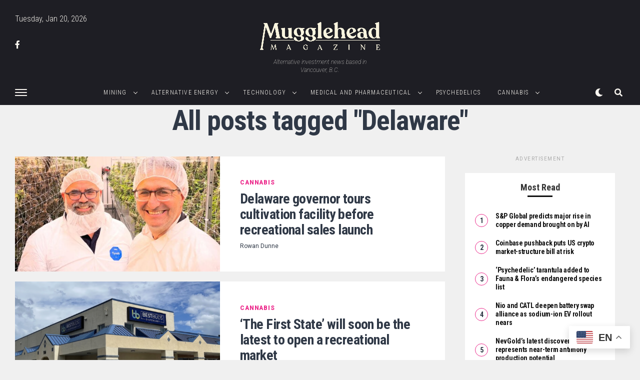

--- FILE ---
content_type: text/html; charset=UTF-8
request_url: https://mugglehead.com/tag/delaware/
body_size: 21769
content:
<!DOCTYPE html>
<html lang="en-US">
<head>
<meta charset="UTF-8" >
<meta name="viewport" id="viewport" content="width=device-width, initial-scale=1.0, maximum-scale=5.0, minimum-scale=1.0, user-scalable=yes" />
<meta name='robots' content='index, follow, max-image-preview:large, max-snippet:-1, max-video-preview:-1' />

	<!-- This site is optimized with the Yoast SEO Premium plugin v26.5 (Yoast SEO v26.5) - https://yoast.com/wordpress/plugins/seo/ -->
	<title>Delaware Archives - Mugglehead Investment Magazine</title>
	<link rel="canonical" href="https://mugglehead.com/tag/delaware/" />
	<meta property="og:locale" content="en_US" />
	<meta property="og:type" content="article" />
	<meta property="og:title" content="Delaware Archives" />
	<meta property="og:url" content="https://mugglehead.com/tag/delaware/" />
	<meta property="og:site_name" content="Mugglehead Investment Magazine" />
	<meta name="twitter:card" content="summary_large_image" />
	<meta name="twitter:site" content="@muggleheadmedia" />
	<script type="application/ld+json" class="yoast-schema-graph">{"@context":"https://schema.org","@graph":[{"@type":"CollectionPage","@id":"https://mugglehead.com/tag/delaware/","url":"https://mugglehead.com/tag/delaware/","name":"Delaware Archives - Mugglehead Investment Magazine","isPartOf":{"@id":"https://mugglehead.com/#website"},"primaryImageOfPage":{"@id":"https://mugglehead.com/tag/delaware/#primaryimage"},"image":{"@id":"https://mugglehead.com/tag/delaware/#primaryimage"},"thumbnailUrl":"https://mugglehead.com/wp-content/uploads/2025/08/Delaware-governor-tours-cultivation-facility-before-recreational-sales-launch.jpg","breadcrumb":{"@id":"https://mugglehead.com/tag/delaware/#breadcrumb"},"inLanguage":"en-US"},{"@type":"ImageObject","inLanguage":"en-US","@id":"https://mugglehead.com/tag/delaware/#primaryimage","url":"https://mugglehead.com/wp-content/uploads/2025/08/Delaware-governor-tours-cultivation-facility-before-recreational-sales-launch.jpg","contentUrl":"https://mugglehead.com/wp-content/uploads/2025/08/Delaware-governor-tours-cultivation-facility-before-recreational-sales-launch.jpg","width":1280,"height":960,"caption":"Delaware Governor Matt Meyer (right) and state Marijuana Commissioner Josh Sanderlin checked out MariMed's plants this week. Photo credit: Office Of The Marijuana Commissioner"},{"@type":"BreadcrumbList","@id":"https://mugglehead.com/tag/delaware/#breadcrumb","itemListElement":[{"@type":"ListItem","position":1,"name":"Home","item":"https://mugglehead.com/"},{"@type":"ListItem","position":2,"name":"Delaware"}]},{"@type":"WebSite","@id":"https://mugglehead.com/#website","url":"https://mugglehead.com/","name":"Mugglehead Magazine","description":"Investment and Financial news coverage.","publisher":{"@id":"https://mugglehead.com/#organization"},"potentialAction":[{"@type":"SearchAction","target":{"@type":"EntryPoint","urlTemplate":"https://mugglehead.com/?s={search_term_string}"},"query-input":{"@type":"PropertyValueSpecification","valueRequired":true,"valueName":"search_term_string"}}],"inLanguage":"en-US"},{"@type":"Organization","@id":"https://mugglehead.com/#organization","name":"Mugglehead Media Corp.","url":"https://mugglehead.com/","logo":{"@type":"ImageObject","inLanguage":"en-US","@id":"https://mugglehead.com/#/schema/logo/image/","url":"https://mugglehead.com/wp-content/uploads/2020/07/2-PNG-TRANS.png","contentUrl":"https://mugglehead.com/wp-content/uploads/2020/07/2-PNG-TRANS.png","width":2048,"height":513,"caption":"Mugglehead Media Corp."},"image":{"@id":"https://mugglehead.com/#/schema/logo/image/"},"sameAs":["http://facebook.com/muggleheadmedia","https://x.com/muggleheadmedia"]}]}</script>
	<!-- / Yoast SEO Premium plugin. -->


<link rel='dns-prefetch' href='//ajax.googleapis.com' />
<link rel='dns-prefetch' href='//fonts.googleapis.com' />
<link rel="alternate" type="application/rss+xml" title="Mugglehead Investment Magazine &raquo; Feed" href="https://mugglehead.com/feed/" />
<link rel="alternate" type="application/rss+xml" title="Mugglehead Investment Magazine &raquo; Comments Feed" href="https://mugglehead.com/comments/feed/" />
<link rel="alternate" type="application/rss+xml" title="Mugglehead Investment Magazine &raquo; Delaware Tag Feed" href="https://mugglehead.com/tag/delaware/feed/" />
		<!-- This site uses the Google Analytics by MonsterInsights plugin v9.11.1 - Using Analytics tracking - https://www.monsterinsights.com/ -->
							<script src="//www.googletagmanager.com/gtag/js?id=G-C8B17DYQ7Q"  data-cfasync="false" data-wpfc-render="false" type="text/javascript" async></script>
			<script data-cfasync="false" data-wpfc-render="false" type="text/javascript">
				var mi_version = '9.11.1';
				var mi_track_user = true;
				var mi_no_track_reason = '';
								var MonsterInsightsDefaultLocations = {"page_location":"https:\/\/mugglehead.com\/tag\/delaware\/"};
								if ( typeof MonsterInsightsPrivacyGuardFilter === 'function' ) {
					var MonsterInsightsLocations = (typeof MonsterInsightsExcludeQuery === 'object') ? MonsterInsightsPrivacyGuardFilter( MonsterInsightsExcludeQuery ) : MonsterInsightsPrivacyGuardFilter( MonsterInsightsDefaultLocations );
				} else {
					var MonsterInsightsLocations = (typeof MonsterInsightsExcludeQuery === 'object') ? MonsterInsightsExcludeQuery : MonsterInsightsDefaultLocations;
				}

								var disableStrs = [
										'ga-disable-G-C8B17DYQ7Q',
									];

				/* Function to detect opted out users */
				function __gtagTrackerIsOptedOut() {
					for (var index = 0; index < disableStrs.length; index++) {
						if (document.cookie.indexOf(disableStrs[index] + '=true') > -1) {
							return true;
						}
					}

					return false;
				}

				/* Disable tracking if the opt-out cookie exists. */
				if (__gtagTrackerIsOptedOut()) {
					for (var index = 0; index < disableStrs.length; index++) {
						window[disableStrs[index]] = true;
					}
				}

				/* Opt-out function */
				function __gtagTrackerOptout() {
					for (var index = 0; index < disableStrs.length; index++) {
						document.cookie = disableStrs[index] + '=true; expires=Thu, 31 Dec 2099 23:59:59 UTC; path=/';
						window[disableStrs[index]] = true;
					}
				}

				if ('undefined' === typeof gaOptout) {
					function gaOptout() {
						__gtagTrackerOptout();
					}
				}
								window.dataLayer = window.dataLayer || [];

				window.MonsterInsightsDualTracker = {
					helpers: {},
					trackers: {},
				};
				if (mi_track_user) {
					function __gtagDataLayer() {
						dataLayer.push(arguments);
					}

					function __gtagTracker(type, name, parameters) {
						if (!parameters) {
							parameters = {};
						}

						if (parameters.send_to) {
							__gtagDataLayer.apply(null, arguments);
							return;
						}

						if (type === 'event') {
														parameters.send_to = monsterinsights_frontend.v4_id;
							var hookName = name;
							if (typeof parameters['event_category'] !== 'undefined') {
								hookName = parameters['event_category'] + ':' + name;
							}

							if (typeof MonsterInsightsDualTracker.trackers[hookName] !== 'undefined') {
								MonsterInsightsDualTracker.trackers[hookName](parameters);
							} else {
								__gtagDataLayer('event', name, parameters);
							}
							
						} else {
							__gtagDataLayer.apply(null, arguments);
						}
					}

					__gtagTracker('js', new Date());
					__gtagTracker('set', {
						'developer_id.dZGIzZG': true,
											});
					if ( MonsterInsightsLocations.page_location ) {
						__gtagTracker('set', MonsterInsightsLocations);
					}
										__gtagTracker('config', 'G-C8B17DYQ7Q', {"forceSSL":"true","link_attribution":"true"} );
										window.gtag = __gtagTracker;										(function () {
						/* https://developers.google.com/analytics/devguides/collection/analyticsjs/ */
						/* ga and __gaTracker compatibility shim. */
						var noopfn = function () {
							return null;
						};
						var newtracker = function () {
							return new Tracker();
						};
						var Tracker = function () {
							return null;
						};
						var p = Tracker.prototype;
						p.get = noopfn;
						p.set = noopfn;
						p.send = function () {
							var args = Array.prototype.slice.call(arguments);
							args.unshift('send');
							__gaTracker.apply(null, args);
						};
						var __gaTracker = function () {
							var len = arguments.length;
							if (len === 0) {
								return;
							}
							var f = arguments[len - 1];
							if (typeof f !== 'object' || f === null || typeof f.hitCallback !== 'function') {
								if ('send' === arguments[0]) {
									var hitConverted, hitObject = false, action;
									if ('event' === arguments[1]) {
										if ('undefined' !== typeof arguments[3]) {
											hitObject = {
												'eventAction': arguments[3],
												'eventCategory': arguments[2],
												'eventLabel': arguments[4],
												'value': arguments[5] ? arguments[5] : 1,
											}
										}
									}
									if ('pageview' === arguments[1]) {
										if ('undefined' !== typeof arguments[2]) {
											hitObject = {
												'eventAction': 'page_view',
												'page_path': arguments[2],
											}
										}
									}
									if (typeof arguments[2] === 'object') {
										hitObject = arguments[2];
									}
									if (typeof arguments[5] === 'object') {
										Object.assign(hitObject, arguments[5]);
									}
									if ('undefined' !== typeof arguments[1].hitType) {
										hitObject = arguments[1];
										if ('pageview' === hitObject.hitType) {
											hitObject.eventAction = 'page_view';
										}
									}
									if (hitObject) {
										action = 'timing' === arguments[1].hitType ? 'timing_complete' : hitObject.eventAction;
										hitConverted = mapArgs(hitObject);
										__gtagTracker('event', action, hitConverted);
									}
								}
								return;
							}

							function mapArgs(args) {
								var arg, hit = {};
								var gaMap = {
									'eventCategory': 'event_category',
									'eventAction': 'event_action',
									'eventLabel': 'event_label',
									'eventValue': 'event_value',
									'nonInteraction': 'non_interaction',
									'timingCategory': 'event_category',
									'timingVar': 'name',
									'timingValue': 'value',
									'timingLabel': 'event_label',
									'page': 'page_path',
									'location': 'page_location',
									'title': 'page_title',
									'referrer' : 'page_referrer',
								};
								for (arg in args) {
																		if (!(!args.hasOwnProperty(arg) || !gaMap.hasOwnProperty(arg))) {
										hit[gaMap[arg]] = args[arg];
									} else {
										hit[arg] = args[arg];
									}
								}
								return hit;
							}

							try {
								f.hitCallback();
							} catch (ex) {
							}
						};
						__gaTracker.create = newtracker;
						__gaTracker.getByName = newtracker;
						__gaTracker.getAll = function () {
							return [];
						};
						__gaTracker.remove = noopfn;
						__gaTracker.loaded = true;
						window['__gaTracker'] = __gaTracker;
					})();
									} else {
										console.log("");
					(function () {
						function __gtagTracker() {
							return null;
						}

						window['__gtagTracker'] = __gtagTracker;
						window['gtag'] = __gtagTracker;
					})();
									}
			</script>
							<!-- / Google Analytics by MonsterInsights -->
		<style id='wp-img-auto-sizes-contain-inline-css' type='text/css'>
img:is([sizes=auto i],[sizes^="auto," i]){contain-intrinsic-size:3000px 1500px}
/*# sourceURL=wp-img-auto-sizes-contain-inline-css */
</style>
<style id='wp-emoji-styles-inline-css' type='text/css'>

	img.wp-smiley, img.emoji {
		display: inline !important;
		border: none !important;
		box-shadow: none !important;
		height: 1em !important;
		width: 1em !important;
		margin: 0 0.07em !important;
		vertical-align: -0.1em !important;
		background: none !important;
		padding: 0 !important;
	}
/*# sourceURL=wp-emoji-styles-inline-css */
</style>
<style id='wp-block-library-inline-css' type='text/css'>
:root{--wp-block-synced-color:#7a00df;--wp-block-synced-color--rgb:122,0,223;--wp-bound-block-color:var(--wp-block-synced-color);--wp-editor-canvas-background:#ddd;--wp-admin-theme-color:#007cba;--wp-admin-theme-color--rgb:0,124,186;--wp-admin-theme-color-darker-10:#006ba1;--wp-admin-theme-color-darker-10--rgb:0,107,160.5;--wp-admin-theme-color-darker-20:#005a87;--wp-admin-theme-color-darker-20--rgb:0,90,135;--wp-admin-border-width-focus:2px}@media (min-resolution:192dpi){:root{--wp-admin-border-width-focus:1.5px}}.wp-element-button{cursor:pointer}:root .has-very-light-gray-background-color{background-color:#eee}:root .has-very-dark-gray-background-color{background-color:#313131}:root .has-very-light-gray-color{color:#eee}:root .has-very-dark-gray-color{color:#313131}:root .has-vivid-green-cyan-to-vivid-cyan-blue-gradient-background{background:linear-gradient(135deg,#00d084,#0693e3)}:root .has-purple-crush-gradient-background{background:linear-gradient(135deg,#34e2e4,#4721fb 50%,#ab1dfe)}:root .has-hazy-dawn-gradient-background{background:linear-gradient(135deg,#faaca8,#dad0ec)}:root .has-subdued-olive-gradient-background{background:linear-gradient(135deg,#fafae1,#67a671)}:root .has-atomic-cream-gradient-background{background:linear-gradient(135deg,#fdd79a,#004a59)}:root .has-nightshade-gradient-background{background:linear-gradient(135deg,#330968,#31cdcf)}:root .has-midnight-gradient-background{background:linear-gradient(135deg,#020381,#2874fc)}:root{--wp--preset--font-size--normal:16px;--wp--preset--font-size--huge:42px}.has-regular-font-size{font-size:1em}.has-larger-font-size{font-size:2.625em}.has-normal-font-size{font-size:var(--wp--preset--font-size--normal)}.has-huge-font-size{font-size:var(--wp--preset--font-size--huge)}.has-text-align-center{text-align:center}.has-text-align-left{text-align:left}.has-text-align-right{text-align:right}.has-fit-text{white-space:nowrap!important}#end-resizable-editor-section{display:none}.aligncenter{clear:both}.items-justified-left{justify-content:flex-start}.items-justified-center{justify-content:center}.items-justified-right{justify-content:flex-end}.items-justified-space-between{justify-content:space-between}.screen-reader-text{border:0;clip-path:inset(50%);height:1px;margin:-1px;overflow:hidden;padding:0;position:absolute;width:1px;word-wrap:normal!important}.screen-reader-text:focus{background-color:#ddd;clip-path:none;color:#444;display:block;font-size:1em;height:auto;left:5px;line-height:normal;padding:15px 23px 14px;text-decoration:none;top:5px;width:auto;z-index:100000}html :where(.has-border-color){border-style:solid}html :where([style*=border-top-color]){border-top-style:solid}html :where([style*=border-right-color]){border-right-style:solid}html :where([style*=border-bottom-color]){border-bottom-style:solid}html :where([style*=border-left-color]){border-left-style:solid}html :where([style*=border-width]){border-style:solid}html :where([style*=border-top-width]){border-top-style:solid}html :where([style*=border-right-width]){border-right-style:solid}html :where([style*=border-bottom-width]){border-bottom-style:solid}html :where([style*=border-left-width]){border-left-style:solid}html :where(img[class*=wp-image-]){height:auto;max-width:100%}:where(figure){margin:0 0 1em}html :where(.is-position-sticky){--wp-admin--admin-bar--position-offset:var(--wp-admin--admin-bar--height,0px)}@media screen and (max-width:600px){html :where(.is-position-sticky){--wp-admin--admin-bar--position-offset:0px}}

/*# sourceURL=wp-block-library-inline-css */
</style><style id='global-styles-inline-css' type='text/css'>
:root{--wp--preset--aspect-ratio--square: 1;--wp--preset--aspect-ratio--4-3: 4/3;--wp--preset--aspect-ratio--3-4: 3/4;--wp--preset--aspect-ratio--3-2: 3/2;--wp--preset--aspect-ratio--2-3: 2/3;--wp--preset--aspect-ratio--16-9: 16/9;--wp--preset--aspect-ratio--9-16: 9/16;--wp--preset--color--black: #000000;--wp--preset--color--cyan-bluish-gray: #abb8c3;--wp--preset--color--white: #ffffff;--wp--preset--color--pale-pink: #f78da7;--wp--preset--color--vivid-red: #cf2e2e;--wp--preset--color--luminous-vivid-orange: #ff6900;--wp--preset--color--luminous-vivid-amber: #fcb900;--wp--preset--color--light-green-cyan: #7bdcb5;--wp--preset--color--vivid-green-cyan: #00d084;--wp--preset--color--pale-cyan-blue: #8ed1fc;--wp--preset--color--vivid-cyan-blue: #0693e3;--wp--preset--color--vivid-purple: #9b51e0;--wp--preset--gradient--vivid-cyan-blue-to-vivid-purple: linear-gradient(135deg,rgb(6,147,227) 0%,rgb(155,81,224) 100%);--wp--preset--gradient--light-green-cyan-to-vivid-green-cyan: linear-gradient(135deg,rgb(122,220,180) 0%,rgb(0,208,130) 100%);--wp--preset--gradient--luminous-vivid-amber-to-luminous-vivid-orange: linear-gradient(135deg,rgb(252,185,0) 0%,rgb(255,105,0) 100%);--wp--preset--gradient--luminous-vivid-orange-to-vivid-red: linear-gradient(135deg,rgb(255,105,0) 0%,rgb(207,46,46) 100%);--wp--preset--gradient--very-light-gray-to-cyan-bluish-gray: linear-gradient(135deg,rgb(238,238,238) 0%,rgb(169,184,195) 100%);--wp--preset--gradient--cool-to-warm-spectrum: linear-gradient(135deg,rgb(74,234,220) 0%,rgb(151,120,209) 20%,rgb(207,42,186) 40%,rgb(238,44,130) 60%,rgb(251,105,98) 80%,rgb(254,248,76) 100%);--wp--preset--gradient--blush-light-purple: linear-gradient(135deg,rgb(255,206,236) 0%,rgb(152,150,240) 100%);--wp--preset--gradient--blush-bordeaux: linear-gradient(135deg,rgb(254,205,165) 0%,rgb(254,45,45) 50%,rgb(107,0,62) 100%);--wp--preset--gradient--luminous-dusk: linear-gradient(135deg,rgb(255,203,112) 0%,rgb(199,81,192) 50%,rgb(65,88,208) 100%);--wp--preset--gradient--pale-ocean: linear-gradient(135deg,rgb(255,245,203) 0%,rgb(182,227,212) 50%,rgb(51,167,181) 100%);--wp--preset--gradient--electric-grass: linear-gradient(135deg,rgb(202,248,128) 0%,rgb(113,206,126) 100%);--wp--preset--gradient--midnight: linear-gradient(135deg,rgb(2,3,129) 0%,rgb(40,116,252) 100%);--wp--preset--font-size--small: 13px;--wp--preset--font-size--medium: 20px;--wp--preset--font-size--large: 36px;--wp--preset--font-size--x-large: 42px;--wp--preset--spacing--20: 0.44rem;--wp--preset--spacing--30: 0.67rem;--wp--preset--spacing--40: 1rem;--wp--preset--spacing--50: 1.5rem;--wp--preset--spacing--60: 2.25rem;--wp--preset--spacing--70: 3.38rem;--wp--preset--spacing--80: 5.06rem;--wp--preset--shadow--natural: 6px 6px 9px rgba(0, 0, 0, 0.2);--wp--preset--shadow--deep: 12px 12px 50px rgba(0, 0, 0, 0.4);--wp--preset--shadow--sharp: 6px 6px 0px rgba(0, 0, 0, 0.2);--wp--preset--shadow--outlined: 6px 6px 0px -3px rgb(255, 255, 255), 6px 6px rgb(0, 0, 0);--wp--preset--shadow--crisp: 6px 6px 0px rgb(0, 0, 0);}:where(.is-layout-flex){gap: 0.5em;}:where(.is-layout-grid){gap: 0.5em;}body .is-layout-flex{display: flex;}.is-layout-flex{flex-wrap: wrap;align-items: center;}.is-layout-flex > :is(*, div){margin: 0;}body .is-layout-grid{display: grid;}.is-layout-grid > :is(*, div){margin: 0;}:where(.wp-block-columns.is-layout-flex){gap: 2em;}:where(.wp-block-columns.is-layout-grid){gap: 2em;}:where(.wp-block-post-template.is-layout-flex){gap: 1.25em;}:where(.wp-block-post-template.is-layout-grid){gap: 1.25em;}.has-black-color{color: var(--wp--preset--color--black) !important;}.has-cyan-bluish-gray-color{color: var(--wp--preset--color--cyan-bluish-gray) !important;}.has-white-color{color: var(--wp--preset--color--white) !important;}.has-pale-pink-color{color: var(--wp--preset--color--pale-pink) !important;}.has-vivid-red-color{color: var(--wp--preset--color--vivid-red) !important;}.has-luminous-vivid-orange-color{color: var(--wp--preset--color--luminous-vivid-orange) !important;}.has-luminous-vivid-amber-color{color: var(--wp--preset--color--luminous-vivid-amber) !important;}.has-light-green-cyan-color{color: var(--wp--preset--color--light-green-cyan) !important;}.has-vivid-green-cyan-color{color: var(--wp--preset--color--vivid-green-cyan) !important;}.has-pale-cyan-blue-color{color: var(--wp--preset--color--pale-cyan-blue) !important;}.has-vivid-cyan-blue-color{color: var(--wp--preset--color--vivid-cyan-blue) !important;}.has-vivid-purple-color{color: var(--wp--preset--color--vivid-purple) !important;}.has-black-background-color{background-color: var(--wp--preset--color--black) !important;}.has-cyan-bluish-gray-background-color{background-color: var(--wp--preset--color--cyan-bluish-gray) !important;}.has-white-background-color{background-color: var(--wp--preset--color--white) !important;}.has-pale-pink-background-color{background-color: var(--wp--preset--color--pale-pink) !important;}.has-vivid-red-background-color{background-color: var(--wp--preset--color--vivid-red) !important;}.has-luminous-vivid-orange-background-color{background-color: var(--wp--preset--color--luminous-vivid-orange) !important;}.has-luminous-vivid-amber-background-color{background-color: var(--wp--preset--color--luminous-vivid-amber) !important;}.has-light-green-cyan-background-color{background-color: var(--wp--preset--color--light-green-cyan) !important;}.has-vivid-green-cyan-background-color{background-color: var(--wp--preset--color--vivid-green-cyan) !important;}.has-pale-cyan-blue-background-color{background-color: var(--wp--preset--color--pale-cyan-blue) !important;}.has-vivid-cyan-blue-background-color{background-color: var(--wp--preset--color--vivid-cyan-blue) !important;}.has-vivid-purple-background-color{background-color: var(--wp--preset--color--vivid-purple) !important;}.has-black-border-color{border-color: var(--wp--preset--color--black) !important;}.has-cyan-bluish-gray-border-color{border-color: var(--wp--preset--color--cyan-bluish-gray) !important;}.has-white-border-color{border-color: var(--wp--preset--color--white) !important;}.has-pale-pink-border-color{border-color: var(--wp--preset--color--pale-pink) !important;}.has-vivid-red-border-color{border-color: var(--wp--preset--color--vivid-red) !important;}.has-luminous-vivid-orange-border-color{border-color: var(--wp--preset--color--luminous-vivid-orange) !important;}.has-luminous-vivid-amber-border-color{border-color: var(--wp--preset--color--luminous-vivid-amber) !important;}.has-light-green-cyan-border-color{border-color: var(--wp--preset--color--light-green-cyan) !important;}.has-vivid-green-cyan-border-color{border-color: var(--wp--preset--color--vivid-green-cyan) !important;}.has-pale-cyan-blue-border-color{border-color: var(--wp--preset--color--pale-cyan-blue) !important;}.has-vivid-cyan-blue-border-color{border-color: var(--wp--preset--color--vivid-cyan-blue) !important;}.has-vivid-purple-border-color{border-color: var(--wp--preset--color--vivid-purple) !important;}.has-vivid-cyan-blue-to-vivid-purple-gradient-background{background: var(--wp--preset--gradient--vivid-cyan-blue-to-vivid-purple) !important;}.has-light-green-cyan-to-vivid-green-cyan-gradient-background{background: var(--wp--preset--gradient--light-green-cyan-to-vivid-green-cyan) !important;}.has-luminous-vivid-amber-to-luminous-vivid-orange-gradient-background{background: var(--wp--preset--gradient--luminous-vivid-amber-to-luminous-vivid-orange) !important;}.has-luminous-vivid-orange-to-vivid-red-gradient-background{background: var(--wp--preset--gradient--luminous-vivid-orange-to-vivid-red) !important;}.has-very-light-gray-to-cyan-bluish-gray-gradient-background{background: var(--wp--preset--gradient--very-light-gray-to-cyan-bluish-gray) !important;}.has-cool-to-warm-spectrum-gradient-background{background: var(--wp--preset--gradient--cool-to-warm-spectrum) !important;}.has-blush-light-purple-gradient-background{background: var(--wp--preset--gradient--blush-light-purple) !important;}.has-blush-bordeaux-gradient-background{background: var(--wp--preset--gradient--blush-bordeaux) !important;}.has-luminous-dusk-gradient-background{background: var(--wp--preset--gradient--luminous-dusk) !important;}.has-pale-ocean-gradient-background{background: var(--wp--preset--gradient--pale-ocean) !important;}.has-electric-grass-gradient-background{background: var(--wp--preset--gradient--electric-grass) !important;}.has-midnight-gradient-background{background: var(--wp--preset--gradient--midnight) !important;}.has-small-font-size{font-size: var(--wp--preset--font-size--small) !important;}.has-medium-font-size{font-size: var(--wp--preset--font-size--medium) !important;}.has-large-font-size{font-size: var(--wp--preset--font-size--large) !important;}.has-x-large-font-size{font-size: var(--wp--preset--font-size--x-large) !important;}
/*# sourceURL=global-styles-inline-css */
</style>

<style id='classic-theme-styles-inline-css' type='text/css'>
/*! This file is auto-generated */
.wp-block-button__link{color:#fff;background-color:#32373c;border-radius:9999px;box-shadow:none;text-decoration:none;padding:calc(.667em + 2px) calc(1.333em + 2px);font-size:1.125em}.wp-block-file__button{background:#32373c;color:#fff;text-decoration:none}
/*# sourceURL=/wp-includes/css/classic-themes.min.css */
</style>
<link rel='stylesheet' id='bt_bb_content_elements-css' href='https://mugglehead.com/wp-content/plugins/bold-page-builder/css/front_end/content_elements.crush.css?ver=5.5.9' type='text/css' media='all' />
<link rel='stylesheet' id='bt_bb_slick-css' href='https://mugglehead.com/wp-content/plugins/bold-page-builder/slick/slick.css?ver=5.5.9' type='text/css' media='all' />
<link rel='stylesheet' id='contact-form-7-css' href='https://mugglehead.com/wp-content/plugins/contact-form-7/includes/css/styles.css?ver=6.1.4' type='text/css' media='all' />
<link rel='stylesheet' id='ppress-frontend-css' href='https://mugglehead.com/wp-content/plugins/wp-user-avatar/assets/css/frontend.min.css?ver=4.16.8' type='text/css' media='all' />
<link rel='stylesheet' id='ppress-flatpickr-css' href='https://mugglehead.com/wp-content/plugins/wp-user-avatar/assets/flatpickr/flatpickr.min.css?ver=4.16.8' type='text/css' media='all' />
<link rel='stylesheet' id='ppress-select2-css' href='https://mugglehead.com/wp-content/plugins/wp-user-avatar/assets/select2/select2.min.css?ver=6.9' type='text/css' media='all' />
<link rel='stylesheet' id='ql-jquery-ui-css' href='//ajax.googleapis.com/ajax/libs/jqueryui/1.12.1/themes/smoothness/jquery-ui.css?ver=6.9' type='text/css' media='all' />
<link rel='stylesheet' id='font-awesome-css' href='https://mugglehead.com/wp-content/themes/zoxpress-child/css/all.css?ver=6.9' type='text/css' media='all' />
<link rel='stylesheet' id='zox-custom-style-css' href='https://mugglehead.com/wp-content/themes/zoxpress-child/style.css?ver=6.9' type='text/css' media='all' />
<style id='zox-custom-style-inline-css' type='text/css'>


	a,
	a:visited,
	a:hover h2.zox-s-title1,
	a:hover h2.zox-s-title1-feat,
	a:hover h2.zox-s-title2,
	a:hover h2.zox-s-title3,
	.zox-post-body p a,
	h3.zox-post-cat a,
	.sp-template a,
	.sp-data-table a,
	span.zox-author-name a,
	a:hover h2.zox-authors-latest,
	span.zox-authors-name a:hover,
	#zox-side-wrap a:hover {
		color: #ec2b8c;
	}

	.zox-s8 a:hover h2.zox-s-title1,
	.zox-s8 a:hover h2.zox-s-title1-feat,
	.zox-s8 a:hover h2.zox-s-title2,
	.zox-s8 a:hover h2.zox-s-title3 {
		box-shadow: 15px 0 0 #fff, -10px 0 0 #fff;
		color: #ec2b8c;
	}

	.woocommerce-message:before,
	.woocommerce-info:before,
	.woocommerce-message:before,
	.woocommerce .star-rating span:before,
	span.zox-s-cat,
	h3.zox-post-cat a,
	.zox-s6 span.zox-s-cat,
	.zox-s8 span.zox-s-cat,
	.zox-widget-side-trend-wrap .zox-art-text:before {
		color: #ec2b8c;
	}

	.zox-widget-bgp,
	.zox-widget-bgp.zox-widget-txtw .zox-art-wrap,
	.zox-widget-bgp.zox-widget-txtw .zox-widget-featl-sub .zox-art-wrap,
	.zox-s4 .zox-widget-bgp span.zox-s-cat,
	.woocommerce span.onsale,
	.zox-s7 .zox-byline-wrap:before,
	.zox-s3 span.zox-s-cat,
	.zox-o1 span.zox-s-cat,
	.zox-s3 .zox-widget-side-trend-wrap .zox-art-text:before,
	.sp-table-caption,
	#zox-search-form #zox-search-submit,
	#zox-search-form2 #zox-search-submit2,
	.pagination .current,
	.pagination a:hover,
	.zox-o6 span.zox-s-cat {
		background: #ec2b8c;
	}

	.woocommerce .widget_price_filter .ui-slider .ui-slider-handle,
	.woocommerce #respond input#submit.alt,
	.woocommerce a.button.alt,
	.woocommerce button.button.alt,
	.woocommerce input.button.alt,
	.woocommerce #respond input#submit.alt:hover,
	.woocommerce a.button.alt:hover,
	.woocommerce button.button.alt:hover,
	.woocommerce input.button.alt:hover {
		background-color: #ec2b8c;
	}

	.woocommerce-error,
	.woocommerce-info,
	.woocommerce-message {
		border-top-color: #ec2b8c;
	}

	.zox-feat-ent1-left,
	.zox-ent1 .zox-side-widget {
		border-top: 2px solid #ec2b8c;
	}

	.zox-feat-ent3-main-wrap h2.zox-s-title2 {
		background-color: #ec2b8c;
		box-shadow: 15px 0 0 #ec2b8c, -10px 0 0 #ec2b8c;
	}

	.zox-widget-side-trend-wrap .zox-art-text:before,
	.pagination .current,
	.pagination a:hover {
		border: 1px solid #ec2b8c;
	}

	.zox-post-type {
		border: 3px solid #ec2b8c;
	}
	.zox-net1 .zox-post-type,
	.zox-net2 .zox-post-type {
		background: #ec2b8c;
	}
	.zox-widget-featl-sub .zox-post-type {
		border: 2px solid #ec2b8c;
	}

	@media screen and (max-width: 479px) {
	.zox-net1.zox-s4 .zox-widget-bgp .zox-art-main span.zox-s-cat {
		background: #ec2b8c !important;
	}
	}

	.zox-o3 h3.zox-s-cat {
		background: #ec2b8c;
	}

	.zox-widget-bgs,
	.zox-widget-bgs.zox-widget-txtw .zox-art-wrap,
	.zox-widget-bgs.zox-widget-txtw .zox-widget-featl-sub .zox-art-wrap,
	.zox-s4 .zox-widget-bgs span.zox-s-cat {
		background: #ec2b8c;
	}

	#zox-top-head-wrap {
		background: #474747;
	}

	span.zox-top-soc-but,
	.zox-top-nav-menu ul li a,
	span.zox-woo-cart-icon {
		color: #f9f6f0;
	}

	span.zox-woo-cart-num {
		background: #f9f6f0;
	}

	.zox-top-nav-menu ul li:hover a {
		color: #ed1c24;
	}

	#zox-top-head-wrap,
	#zox-top-head,
	#zox-top-head-left,
	#zox-top-head-mid,
	#zox-top-head-right,
	.zox-top-nav-menu ul {
		height: 100px;
	}

	#zox-top-head-mid img {
		max-height: calc(100px - 20px);
	}

	.zox-top-nav-menu ul li a {
		font-size: 12px;
	}

	#zox-bot-head-wrap,
	#zox-bot-head-wrap.zox-trans-bot.zox-fix-up,
	#zox-fly-wrap,
	#zox-bot-head-wrap.zox-trans-bot:hover {
		background-color: #474747;
		background-image: none;
	}

	.zox-nav-menu ul li a,
	span.zox-nav-search-but,
	span.zox-night,
	.zox-trans-bot.zox-fix-up .zox-nav-menu ul li a,
	.zox-trans-bot.zox-fix-up span.zox-nav-search-but,
	nav.zox-fly-nav-menu ul li a,
	span.zox-fly-soc-head,
	ul.zox-fly-soc-list li a,
	nav.zox-fly-nav-menu ul li.menu-item-has-children:after {
		color: #f9f6f0;
	}

	.zox-nav-menu ul li.menu-item-has-children a:after,
	.zox-nav-menu ul li.zox-mega-drop a:after {
		border-right: 1px solid #f9f6f0;
		border-bottom: 1px solid #f9f6f0;
	}

	.zox-fly-but-wrap span,
	.zox-trans-bot.zox-fix-up .zox-fly-but-wrap span {
		background: #f9f6f0;
	}

	.zox-nav-menu ul li:hover a,
	span.zox-nav-search-but:hover,
	span.zox-night:hover {
		color: #ed1c24;
	}

	.zox-fly-but-wrap:hover span {
		background: #ed1c24;
	}

	span.zox-widget-main-title {
		color: #111;
	}

	#zox-foot-wrap {
		background: #474747;
	}

	#zox-foot-wrap p {
		color: #f9f6f0;
	}

	#zox-foot-wrap a {
		color: #f9f6f0;
	}

	ul.zox-foot-soc-list li a {
		border: 1px solid #f9f6f0;
	}

	span.zox-widget-side-title {
		color: #111;
	}

	span.zox-post-main-title {
		color: #111;
	}

	.zox-top-nav-menu ul li a {
		padding-top: calc((100px - 12px) / 2);
		padding-bottom: calc((100px - 12px) / 2);
	}

	#zox-bot-head-wrap,
	.zox-bot-head-menu,
	#zox-bot-head,
	#zox-bot-head-left,
	#zox-bot-head-right,
	#zox-bot-head-mid,
	.zox-bot-head-logo,
	.zox-bot-head-logo-main,
	.zox-nav-menu,
	.zox-nav-menu ul {
		height: 50px;
	}

	.zox-bot-head-logo img,
	.zox-bot-head-logo-main img {
		max-height: calc(50px - 20px);
	}

	.zox-nav-menu ul li ul.sub-menu,
	.zox-nav-menu ul li.menu-item-object-category .zox-mega-dropdown {
		top: 50px;
	}

	.zox-nav-menu ul li a {
		font-size: 12px;
	}

	.zox-nav-menu ul li a {
		padding-top: calc((50px - 12px) / 2);
		padding-bottom: calc((50px - 12px) / 2);
	}

	.zox-fix-up {
		top: -50px !important;
		-webkit-transform: translate3d(0,-50px,0) !important;
	   	   -moz-transform: translate3d(0,-50px,0) !important;
	    	-ms-transform: translate3d(0,-50px,0) !important;
	     	 -o-transform: translate3d(0,-50px,0) !important;
				transform: translate3d(0,-50px,0) !important;
	}

	.zox-fix {
		top: -50px;
		-webkit-transform: translate3d(0,50px,0) !important;
	   	   -moz-transform: translate3d(0,50px,0) !important;
	    	-ms-transform: translate3d(0,50px,0) !important;
	     	 -o-transform: translate3d(0,50px,0) !important;
				transform: translate3d(0,50px,0) !important;
	}

	.zox-fix-up .zox-nav-menu ul li a {
		padding-top: calc((60px - 12px) / 2);
		padding-bottom: calc((60px - 12px) / 2);
	}

	.zox-feat-ent1-grid,
	.zox-feat-ent2-bot,
	.zox-feat-net1-grid {
		grid-template-columns: auto 300px;
	}

	body,
	span.zox-s-cat,
	span.zox-ad-label,
	.woocommerce ul.product_list_widget li a,
	.woocommerce ul.product_list_widget span.product-title,
	.woocommerce #reviews #comments ol.commentlist li .comment-text p.meta,
	.woocommerce div.product p.price,
	.woocommerce div.product p.price ins,
	.woocommerce div.product p.price del,
	.woocommerce ul.products li.product .price del,
	.woocommerce ul.products li.product .price ins,
	.woocommerce ul.products li.product .price,
	.woocommerce #respond input#submit,
	.woocommerce a.button,
	.woocommerce button.button,
	.woocommerce input.button,
	.woocommerce .widget_price_filter .price_slider_amount .button,
	.woocommerce span.onsale,
	.woocommerce-review-link,
	#woo-content p.woocommerce-result-count,
	.woocommerce div.product .woocommerce-tabs ul.tabs li a,
	.woocommerce .woocommerce-breadcrumb,
	.woocommerce #respond input#submit.alt,
	.woocommerce a.button.alt,
	.woocommerce button.button.alt,
	.woocommerce input.button.alt,
	.zox-post-tags-header,
	.zox-post-tags a {
		font-family: 'Roboto', sans-serif;
		font-weight: 400;
		text-transform: None;
	}

	#zox-woo-side-wrap span.zox-widget-side-title,
	span.zox-authors-name a,
	h1.zox-author-top-head {
		font-family: 'Roboto', sans-serif;
	}

	p.zox-s-graph,
	span.zox-post-excerpt p,
	.zox-post-body p,
	#woo-content p,
	#zox-404 p,
	.zox-post-body ul li,
	.zox-post-body ol li,
	.zox-author-box-text p {
		font-family: 'Roboto', sans-serif;
		font-weight: 400;
		text-transform: None;
	}

	.zox-nav-menu ul li a,
	.zox-top-nav-menu ul li a,
	nav.zox-fly-nav-menu ul li a {
		font-family: 'Roboto Condensed', sans-serif;
		font-weight: 300;
		text-transform: Capitalize;
	}

	.zox-nav-menu ul li ul.zox-mega-list li a,
	.zox-nav-menu ul li ul.zox-mega-list li a p {
		font-family: 'Roboto Condensed', sans-serif;
	}

	h2.zox-s-title1,
	h2.zox-s-title1-feat,
	.woocommerce div.product .product_title,
	.woocommerce .related h2,
	#woo-content .summary p.price,
	.woocommerce div.product .woocommerce-tabs .panel h2,
	#zox-404 h1,
	h1.zox-post-title,
	.zox-widget-side-trend-wrap .zox-art-text:before,
	.zox-post-body blockquote p,
	.zox-post-body .wp-block-pullquote blockquote p,
	.zox-post-body h1,
	.zox-post-body h2,
	.zox-post-body h3,
	.zox-post-body h4,
	.zox-post-body h5,
	.zox-post-body h6,
	.comment-inner h1,
	.comment-inner h2,
	.comment-inner h3,
	.comment-inner h4,
	.comment-inner h5,
	.comment-inner h6,
	span.zox-author-box-name a {
		font-family: 'Roboto Condensed', sans-serif;
		font-weight: 700;
		text-transform: Capitalize;
	}

	span.zox-widget-main-title {
		font-family: 'IM Fell French Canon', sans-serif;
		font-weight: 400;
		text-transform: Capitalize;
	}

	span.zox-widget-side-title {
		font-family: 'IM Fell French Canon', sans-serif;
		font-weight: 400;
		text-transform: Capitalize;
	}

	span.zox-post-main-title {
		font-family: 'Roboto', sans-serif;
		font-weight: 900;
		text-transform: Capitalize;
	}

	h2.zox-s-title2,
	h2.zox-s-title3,
	span.zox-woo-cart-num,
	p.zox-search-p,
	.alp-related-posts .current .post-title,
	.alp-related-posts-wrapper .alp-related-post .post-title,
	.zox-widget-txtw span.zox-widget-main-title {
		font-family: 'Roboto Condensed', sans-serif;
		font-weight: 700;
		text-transform: Capitalize;
	}

	.zox-post-width {
		margin: 0 auto;
		max-width: calc(1293px + 60px);
	}


	

		#zox-top-head-mid img {
			max-height: none;
		}
		.zox-nav-menu ul li a {
			letter-spacing: .1em;
			padding-right: 15px;
			padding-left: 15px;
		}
		.zox-nav-menu ul li ul.zox-mega-list li a,
		.zox-nav-menu ul li ul.zox-mega-list li a p {
			font-weight: 600;
			text-transform: capitalize;
		}
		#zox-foot-wrap {
			background: #fff;
		}
		#zox-foot-wrap p {
			color: #aaa;
		}
		#zox-foot-wrap a {
			color: #aaa;
		}
		span.zox-s-cat,
		.zox-fash2 span.zox-s-cat {
			text-transform: uppercase;
		}
		.zox-widget-txtw span.zox-widget-main-title {
			font-weight: 700;
		}
		h2.zox-s-title2,
		h1.zox-post-title,
		.zox-widget-side-trend-wrap .zox-art-text:before,
		.alp-related-posts .current .post-title,
		.alp-related-posts-wrapper .alp-related-post .post-title {
			color: #2f3846;
		}
		span.zox-widget-home-title {
			font-family: 'Frank Ruhl Libre', sans-serif;
			font-weight: 700;
		}
		#zox-feat-fash2-wrap .zox-s-graph {
			display: none;
		}
			

			.zox-head-width {
				margin: 0 auto;
				max-width: none;
			}
			.zox-nav-menu ul li.zox-mega-drop .zox-mega-dropdown {
				left: calc(((100vw - 100%) /2) * -1);
			}
				

			.zox-body-width,
			.zox-widget-feat-wrap.zox-o1 .zox-art-text-cont,
			.zox-widget-feat-wrap.zox-o4 .zox-art-text-cont,
			.zox-widget-feat-main.zox-o1 .zox-art-text-cont,
			.zox-widget-feat-main.zox-o4 .zox-art-text-cont {
				margin: 0 auto;
				padding: 0 30px;
				max-width: calc(1440px + 60px);
			}
				

			#zox-bot-head-left {
				display: grid;
			}
			#zox-bot-head {
				grid-template-columns: 24px auto 60px;
			}
			.zox-bot-head-menu {
				padding: 0 0 0 36px;
			}
				

		.zox-bot-head-logo {
			top: -9999px;
			opacity: 0;
		}
		.zox-fix-up .zox-bot-head-logo {
			top: 0;
			opacity: 1;
		}
		@media screen and (max-width: 1250px) and (min-width: 1024px) {
			.zox-fix-up #zox-bot-head-mid {
				display: grid;
				grid-gap: 20px;
				grid-template-columns: auto;
				justify-content: end;
			}
			.zox-fix-up .zox-bot-head-logo {
				position: absolute;
					left: 0;
					top: 0;
			}
		}
			

	.zox-fix-up {
		-webkit-box-shadow: 0 0.5rem 1rem 0 rgba(21,21,30,0.08);
		   -moz-box-shadow: 0 0.5rem 1rem 0 rgba(21,21,30,0.08);
			-ms-box-shadow: 0 0.5rem 1rem 0 rgba(21,21,30,0.08);
			 -o-box-shadow: 0 0.5rem 1rem 0 rgba(21,21,30,0.08);
				box-shadow: 0 0.5rem 1rem 0 rgba(21,21,30,0.08);
	}
		

.zox-nav-links {
	display: none;
	}
	

				.zox-feat-ent1-grid,
				.zox-feat-net1-grid {
					grid-template-columns: calc(100% - 320px) 300px;
					}
				.zox-post-main-wrap {
					grid-template-columns: calc(100% - 360px) 300px;
				}
				#zox-home-body-wrap {
					grid-template-columns: calc(100% - 360px) 300px;
					}
					

	span.zox-byline-date {
		display: none;
	}
	

	.zox-post-body p a {
		box-shadow: inset 0 -1px 0 0 #fff, inset 0 -2px 0 0 #ec2b8c;
		color: #000;
	}
	.zox-post-body p a:hover {
		color: #ec2b8c;
	}
	

			.zox-widget-main-head {
				margin: 0 0 50px;
			}
			span.zox-widget-main-title {
				color: #333;
				font-size: 2rem;
				position: relative;
			}
			span.zox-widget-main-title:after {
				content: '';
				background: #111;
				margin: 0 0 0 -50px;
				position: absolute;
					bottom: -15px;
					left: 50%;
				width: 100px;
				height: 5px;
			}
			@media screen and (max-width: 1023px) and (min-width: 600px) {
				.zox-widget-main-head {
					margin: 0 0 40px !important;
				}
			}
			@media screen and (max-width: 599px) {
				.zox-widget-main-head {
					margin: 0 0 40px !important;
				}
				span.zox-widget-main-title {
					font-size: 1.25rem;
				}
			}
			

			.zox-widget-side-head {
				margin: 0 0 40px;
			}
			span.zox-widget-side-title {
				color: #333;
				font-size: 1.125rem;
				position: relative;
			}
			span.zox-widget-side-title:after {
				content: '';
				background: #111;
				margin: 0 0 0 -25px;
				position: absolute;
					bottom: -10px;
					left: 50%;
				width: 50px;
				height: 3px;
			}
			#zox-woo-side-wrap .zox-widget-side-head {
				margin: 0 0 35px;
			}
			#zox-woo-side-wrap span.zox-widget-side-title:after {
				left: 0;
				margin: 0;
			}
			

		h4.zox-post-main-title {
			text-align: left;
		}
		span.zox-post-main-title {
			font-size: 1.5rem;
			letter-spacing: .1em;
		}
		

		#zox-lead-top-wrap {
			position: relative;
			height: 0;
		}
		#zox-lead-top-in {
			clip: rect(0,auto,auto,0);
			overflow: hidden;
			position: absolute;
				left: 0;
				top: 0;
			z-index: 1;
			zoom: 1;
			width: 100%;
			height: 100%;
		}
		#zox-lead-top {
			position: fixed;
				top: 0;
				left: 0;
		}
		

	.home #zox-home-body-wrap {
		grid-gap: 0;
		grid-template-columns: 100%;
	}
	.home #zox-home-right-wrap {
		display: none;
	}
	


		

#zox-top-head-wrap, #zox-top-head, #zox-top-head-left, #zox-top-head-mid, #zox-top-head-right, .zox-top-nav-menu ul {
height: unset;
padding: 10px 0;
}

div#zox-main-body-wrap{
padding-top: 0;
}


.zox-post-body .twitter-tweet {
    max-width: 700px !important;
}

.zox-feat-fash2-grid .zox-art-grid {
margin: 10px;
}

h2.zox-s-title2, h2.zox-s-title3, span.zox-woo-cart-num, p.zox-search-p, .alp-related-posts .current .post-title, .alp-related-posts-wrapper .alp-related-post .post-title, .zox-widget-txtw span.zox-widget-main-title {
text-transform: unset;
}

.zox-foot-logo img {
max-width: 150px;
}

.zox-nav-menu ul li a {
text-transform: uppercase;
}

#zox_side_trend_widget-3 {
  background-color: #FFF;
  padding-top: 3rem;
  padding-bottom: 4.25rem;
  width: 100%;
}

#zox_side_trend_widget-3 .zox-widget-main-title {
  width: 100%;
}

#zox_side_trend_widget-3 .zox-title-width {
  max-width: unset;
}

#zox_side_trend_widget-3 .zox-widget-side-trend-wrap {
  grid-template-columns: 1fr 1fr;
  grid-template-rows: repeat(5, 1fr);
  grid-auto-flow: column;
}

#zox_side_trend_widget-3 span.zox-widget-main-title::after {
  width: 100%;
  height: 2px;
  margin: 0;
  left: 0;
  background-color: var(--grey-background);
}

.home  #zox-home-widget-wrap #zox_flex_list1_widget-3 img.lazy-load.is-loaded,
.archive.category .zox-art-img img {
    opacity: 1;
    width: 80%;
height: 275px;
    object-fit: none;
}

.wp-caption.alignleft p.wp-caption-text, .wp-caption.alignright p.wp-caption-text {
    padding-right: 30px;
}

h1.zox-post-title, h2.zox-s-title1 {
text-transform: unset;
}

/*------ nick's styles ------*/

/*div#zox-top-head-left div.time-wrapper{
font-family: "EB Garamond", "Noto Serif", Times, serif;
font-size: .85em;
}*/

div.zox-widget-main-head h4.zox-widget-main-title span.zox-widget-main-title{
text-align: left;
font-size: ;
font-family: Roboto Condensed;
font-weight: bold;
}

h4.zox-widget-side-title span.zox-widget-side-title{
font-family: Roboto Condensed;
font-weight: bold;
}

div#zox-top-head-wrap.left.relative{
background: #1E1E24;
}
div#zox-bot-head-wrap.left.zoxrel{
background: #1E1E24;
}
footer#zox-foot-wrap{
background-color: #1E1E24;
}

.zox-dark #zox_side_trend_widget-3 {
background-color: #000;
}

#zox-category-title {
display: none;
text-align: left;
font-size: xxx-large;
margin-left: 30px;
}

.zox-dark #zox-category-title {
color: #efefef;
}

	
/*# sourceURL=zox-custom-style-inline-css */
</style>
<link rel='stylesheet' id='fontawesome-css' href='https://mugglehead.com/wp-content/themes/zoxpress-child/font-awesome/css/all.css?ver=6.9' type='text/css' media='all' />
<link rel='stylesheet' id='zox-fonts-css' href='//fonts.googleapis.com/css?family=Heebo%3A300%2C400%2C500%2C700%2C800%2C900%7CAlegreya%3A400%2C500%2C700%2C800%2C900%7CJosefin+Sans%3A300%2C400%2C600%2C700%7CLibre+Franklin%3A300%2C400%2C500%2C600%2C700%2C800%2C900%7CFrank+Ruhl+Libre%3A300%2C400%2C500%2C700%2C900%7CNunito+Sans%3A300%2C400%2C600%2C700%2C800%2C900%7CMontserrat%3A300%2C400%2C500%2C600%2C700%2C800%2C900%7CAnton%3A400%7CNoto+Serif%3A400%2C700%7CNunito%3A300%2C400%2C600%2C700%2C800%2C900%7CRajdhani%3A300%2C400%2C500%2C600%2C700%7CTitillium+Web%3A300%2C400%2C600%2C700%2C900%7CPT+Serif%3A400%2C400i%2C700%2C700i%7CAmiri%3A400%2C400i%2C700%2C700i%7COswald%3A300%2C400%2C500%2C600%2C700%7CRoboto+Mono%3A400%2C700%7CBarlow+Semi+Condensed%3A700%2C800%2C900%7CPoppins%3A300%2C400%2C500%2C600%2C700%2C800%2C900%7CRoboto+Condensed%3A300%2C400%2C700%7CRoboto%3A300%2C400%2C500%2C700%2C900%7CPT+Serif%3A400%2C700%7COpen+Sans+Condensed%3A300%2C700%7COpen+Sans%3A700%7CSource+Serif+Pro%3A400%2C600%2C700%7CIM+Fell+French+Canon%3A400%2C400i%7CRoboto%3A100%2C100i%2C200%2C+200i%2C300%2C300i%2C400%2C400i%2C500%2C500i%2C600%2C600i%2C700%2C700i%2C800%2C800i%2C900%2C900i%7CRoboto%3A100%2C100i%2C200%2C+200i%2C300%2C300i%2C400%2C400i%2C500%2C500i%2C600%2C600i%2C700%2C700i%2C800%2C800i%2C900%2C900i%7CRoboto+Condensed%3A100%2C100i%2C200%2C+200i%2C300%2C300i%2C400%2C400i%2C500%2C500i%2C600%2C600i%2C700%2C700i%2C800%2C800i%2C900%2C900i%7CRoboto+Condensed%3A100%2C100i%2C200%2C+200i%2C300%2C300i%2C400%2C400i%2C500%2C500i%2C600%2C600i%2C700%2C700i%2C800%2C800i%2C900%2C900i%7CRoboto+Condensed%3A100%2C100i%2C200%2C+200i%2C300%2C300i%2C400%2C400i%2C500%2C500i%2C600%2C600i%2C700%2C700i%2C800%2C800i%2C900%2C900i%7CIM+Fell+French+Canon%3A100%2C100i%2C200%2C+200i%2C300%2C300i%2C400%2C400i%2C500%2C500i%2C600%2C600i%2C700%2C700i%2C800%2C800i%2C900%2C900i%7CIM+Fell+French+Canon%3A100%2C100i%2C200%2C+200i%2C300%2C300i%2C400%2C400i%2C500%2C500i%2C600%2C600i%2C700%2C700i%2C800%2C800i%2C900%2C900i%26subset%3Dlatin%2Clatin-ext%2Ccyrillic%2Ccyrillic-ext%2Cgreek-ext%2Cgreek%2Cvietnamese' type='text/css' media='all' />
<link rel='stylesheet' id='zox-media-queries-css' href='https://mugglehead.com/wp-content/themes/zoxpress/css/media-queries.css?ver=6.9' type='text/css' media='all' />
<script type="text/javascript" src="https://mugglehead.com/wp-content/plugins/google-analytics-premium/assets/js/frontend-gtag.min.js?ver=9.11.1" id="monsterinsights-frontend-script-js" async="async" data-wp-strategy="async"></script>
<script data-cfasync="false" data-wpfc-render="false" type="text/javascript" id='monsterinsights-frontend-script-js-extra'>/* <![CDATA[ */
var monsterinsights_frontend = {"js_events_tracking":"true","download_extensions":"doc,pdf,ppt,zip,xls,docx,pptx,xlsx","inbound_paths":"[{\"path\":\"\\\/go\\\/\",\"label\":\"affiliate\"},{\"path\":\"\\\/recommend\\\/\",\"label\":\"affiliate\"}]","home_url":"https:\/\/mugglehead.com","hash_tracking":"false","v4_id":"G-C8B17DYQ7Q"};/* ]]> */
</script>
<script type="text/javascript" src="https://mugglehead.com/wp-includes/js/jquery/jquery.min.js?ver=3.7.1" id="jquery-core-js"></script>
<script type="text/javascript" src="https://mugglehead.com/wp-includes/js/jquery/jquery-migrate.min.js?ver=3.4.1" id="jquery-migrate-js"></script>
<script type="text/javascript" src="https://mugglehead.com/wp-content/plugins/bold-page-builder/slick/slick.min.js?ver=5.5.9" id="bt_bb_slick-js"></script>
<script type="text/javascript" src="https://mugglehead.com/wp-content/plugins/bold-page-builder/content_elements_misc/js/jquery.magnific-popup.min.js?ver=5.5.9" id="bt_bb_magnific-js"></script>
<script type="text/javascript" src="https://mugglehead.com/wp-content/plugins/bold-page-builder/content_elements_misc/js/content_elements.js?ver=5.5.9" id="bt_bb-js"></script>
<script type="text/javascript" src="https://mugglehead.com/wp-content/plugins/wp-user-avatar/assets/flatpickr/flatpickr.min.js?ver=4.16.8" id="ppress-flatpickr-js"></script>
<script type="text/javascript" src="https://mugglehead.com/wp-content/plugins/wp-user-avatar/assets/select2/select2.min.js?ver=4.16.8" id="ppress-select2-js"></script>
<link rel="https://api.w.org/" href="https://mugglehead.com/wp-json/" /><link rel="alternate" title="JSON" type="application/json" href="https://mugglehead.com/wp-json/wp/v2/tags/4130" /><link rel="EditURI" type="application/rsd+xml" title="RSD" href="https://mugglehead.com/xmlrpc.php?rsd" />
<meta name="generator" content="WordPress 6.9" />
	<meta name="theme-color" content="#fff" />
			<meta property="og:description" content="Investment and Financial news coverage." />
	<link rel="icon" href="https://mugglehead.com/wp-content/uploads/2020/10/cropped-Mugglehead-favicon-m-grey-32x32.png" sizes="32x32" />
<link rel="icon" href="https://mugglehead.com/wp-content/uploads/2020/10/cropped-Mugglehead-favicon-m-grey-192x192.png" sizes="192x192" />
<link rel="apple-touch-icon" href="https://mugglehead.com/wp-content/uploads/2020/10/cropped-Mugglehead-favicon-m-grey-180x180.png" />
<meta name="msapplication-TileImage" content="https://mugglehead.com/wp-content/uploads/2020/10/cropped-Mugglehead-favicon-m-grey-270x270.png" />
		<style type="text/css" id="wp-custom-css">
			#zox-foot-wrap {
  background: var(--grey-background);
}

#zox-foot-wrap a,
#zox-foot-wrap p {
  color: var(--cream-color);
}		</style>
			<script>
		var bt_bb_update_res = function() {
			var width = Math.max( document.documentElement.clientWidth, window.innerWidth || 0 );
			window.bt_bb_res = 'xxl';
			if ( width <= 1400 ) window.bt_bb_res = 'xl';
			if ( width <= 1200 ) window.bt_bb_res = 'lg';
			if ( width <= 992) window.bt_bb_res = 'md';
			if ( width <= 768 ) window.bt_bb_res = 'sm';
			if ( width <= 480 ) window.bt_bb_res = 'xs';
			document.documentElement.setAttribute( 'data-bt_bb_screen_resolution', window.bt_bb_res ); // used in CSS
		}
		bt_bb_update_res();
		var bt_bb_observer = new MutationObserver(function( mutations ) {
			for ( var i = 0; i < mutations.length; i++ ) {
				var nodes = mutations[ i ].addedNodes;
				for ( var j = 0; j < nodes.length; j++ ) {
					var node = nodes[ j ];
					// Only process element nodes
					if ( 1 === node.nodeType ) {
						// Check if element or its children have override classes
						if ( ( node.hasAttribute && node.hasAttribute( 'data-bt-override-class' ) ) || ( node.querySelector && node.querySelector( '[data-bt-override-class]' ) ) ) {
							
							[ ...node.querySelectorAll( '[data-bt-override-class]' ),
							...( node.matches( '[data-bt-override-class]' ) ? [ node ] : [] ) ].forEach(function( element ) {
								// Get the attribute value
								let override_classes = JSON.parse( element.getAttribute( 'data-bt-override-class' ) );
								
								for ( let prefix in override_classes ) {
									let new_class;
									if ( override_classes[ prefix ][ window.bt_bb_res ] !== undefined ) {
										new_class = prefix + override_classes[ prefix ][ window.bt_bb_res ];
									} else {
										new_class = prefix + override_classes[ prefix ]['def'];
									}
									
									// Remove the current class
									element.classList.remove( ...override_classes[ prefix ]['current_class'].split( ' ' ) );
									
									// Add the new class
									element.classList.add( ...new_class.split( ' ' ) );
			
									// Update the current_class
									override_classes[ prefix ]['current_class'] = new_class;
								}
								
								// Store the updated data back to the attribute
								element.setAttribute( 'data-bt-override-class', JSON.stringify( override_classes ) );
							} );
							
						}
					}
				}
			}
		} );
		
		// Start observing
		bt_bb_observer.observe( document.documentElement, {
			childList: true,
			subtree: true
		} );
		
		// Cancel observer when ready
		var bt_bb_cancel_observer = function() {
			if ( 'interactive' === document.readyState || 'complete' === document.readyState ) {
				bt_bb_observer.disconnect();
				document.removeEventListener( 'readystatechange', bt_bb_cancel_observer );
			}
		};
		
		document.addEventListener( 'readystatechange', bt_bb_cancel_observer );
	</script>
	<script>window.bt_bb_preview = false</script><script>window.bt_bb_fe_preview = false</script><script>window.bt_bb_custom_elements = false;</script></head>
<body class="archive tag tag-delaware tag-4130 wp-embed-responsive wp-theme-zoxpress wp-child-theme-zoxpress-child bt_bb_plugin_active bt_bb_fe_preview_toggle zox-fash2 zox-s2" >
	<div id="zox-site" class="left zoxrel ">
		<div id="zox-fly-wrap">
	<div id="zox-fly-menu-top" class="left relative">
		<div id="zox-fly-logo" class="left relative">
							<a href="https://mugglehead.com/"><img src="https://mugglehead.com/wp-content/uploads/2022/05/1-PNG-TRANS-new.png" alt="Mugglehead Investment Magazine" data-rjs="2" /></a>
					</div><!--zox-fly-logo-->
		<div class="zox-fly-but-wrap zox-fly-but-menu zox-fly-but-click">
			<span></span>
			<span></span>
			<span></span>
			<span></span>
		</div><!--zox-fly-but-wrap-->
	</div><!--zox-fly-menu-top-->
	<div id="zox-fly-menu-wrap">
		<nav class="zox-fly-nav-menu left relative">
			<div class="menu-primary-menu-container"><ul id="menu-primary-menu" class="menu"><li id="menu-item-1373812" class="menu-item menu-item-type-taxonomy menu-item-object-category menu-item-has-children menu-item-1373812"><a href="https://mugglehead.com/category/mining/">Mining</a>
<ul class="sub-menu">
	<li id="menu-item-1373840" class="menu-item menu-item-type-taxonomy menu-item-object-category menu-item-1373840"><a href="https://mugglehead.com/category/mining/gold/">Gold</a></li>
	<li id="menu-item-1373843" class="menu-item menu-item-type-taxonomy menu-item-object-category menu-item-1373843"><a href="https://mugglehead.com/category/mining/silver/">Silver</a></li>
	<li id="menu-item-1373841" class="menu-item menu-item-type-taxonomy menu-item-object-category menu-item-1373841"><a href="https://mugglehead.com/category/alternative-energy/lithium/">Lithium</a></li>
	<li id="menu-item-1373842" class="menu-item menu-item-type-taxonomy menu-item-object-category menu-item-1373842"><a href="https://mugglehead.com/category/uranium/">Uranium</a></li>
</ul>
</li>
<li id="menu-item-1373813" class="menu-item menu-item-type-taxonomy menu-item-object-category menu-item-has-children menu-item-1373813"><a href="https://mugglehead.com/category/alternative-energy/">Alternative Energy</a>
<ul class="sub-menu">
	<li id="menu-item-1373831" class="menu-item menu-item-type-taxonomy menu-item-object-category menu-item-1373831"><a href="https://mugglehead.com/category/alternative-energy/hydrogen/">Hydrogen</a></li>
	<li id="menu-item-1373832" class="menu-item menu-item-type-taxonomy menu-item-object-category menu-item-1373832"><a href="https://mugglehead.com/category/alternative-energy/lithium/">Lithium</a></li>
	<li id="menu-item-1373833" class="menu-item menu-item-type-taxonomy menu-item-object-category menu-item-1373833"><a href="https://mugglehead.com/category/alternative-energy/uranium-alternative-energy/">Uranium</a></li>
</ul>
</li>
<li id="menu-item-1373815" class="menu-item menu-item-type-taxonomy menu-item-object-category menu-item-has-children menu-item-1373815"><a href="https://mugglehead.com/category/technology/">Technology</a>
<ul class="sub-menu">
	<li id="menu-item-1373823" class="menu-item menu-item-type-taxonomy menu-item-object-category menu-item-1373823"><a href="https://mugglehead.com/category/crypto-blockchain/">Crypto/Blockchain</a></li>
	<li id="menu-item-1373834" class="menu-item menu-item-type-taxonomy menu-item-object-category menu-item-1373834"><a href="https://mugglehead.com/category/technology/ai-and-autonomy/">AI and Autonomy</a></li>
	<li id="menu-item-1373835" class="menu-item menu-item-type-taxonomy menu-item-object-category menu-item-1373835"><a href="https://mugglehead.com/category/security/">Security</a></li>
	<li id="menu-item-1373838" class="menu-item menu-item-type-taxonomy menu-item-object-category menu-item-1373838"><a href="https://mugglehead.com/category/driving/">Driving</a></li>
</ul>
</li>
<li id="menu-item-1373814" class="menu-item menu-item-type-taxonomy menu-item-object-category menu-item-has-children menu-item-1373814"><a href="https://mugglehead.com/category/medical-and-pharmaceutical/">Medical and Pharmaceutical</a>
<ul class="sub-menu">
	<li id="menu-item-1373836" class="menu-item menu-item-type-taxonomy menu-item-object-category menu-item-1373836"><a href="https://mugglehead.com/category/sleep/">Sleep</a></li>
	<li id="menu-item-1373837" class="menu-item menu-item-type-taxonomy menu-item-object-category menu-item-1373837"><a href="https://mugglehead.com/category/health-wellness/">Health &amp; Wellness</a></li>
</ul>
</li>
<li id="menu-item-1373816" class="menu-item menu-item-type-taxonomy menu-item-object-category menu-item-1373816"><a href="https://mugglehead.com/category/psychedelics/">Psychedelics</a></li>
<li id="menu-item-1373822" class="menu-item menu-item-type-taxonomy menu-item-object-category menu-item-has-children menu-item-1373822"><a href="https://mugglehead.com/category/cannabis/">Cannabis</a>
<ul class="sub-menu">
	<li id="menu-item-1373830" class="menu-item menu-item-type-taxonomy menu-item-object-category menu-item-1373830"><a href="https://mugglehead.com/category/cbd/">CBD</a></li>
	<li id="menu-item-1373824" class="menu-item menu-item-type-taxonomy menu-item-object-category menu-item-1373824"><a href="https://mugglehead.com/category/cannabis/edibles/">Edibles</a></li>
	<li id="menu-item-1373825" class="menu-item menu-item-type-taxonomy menu-item-object-category menu-item-1373825"><a href="https://mugglehead.com/category/cannabis/extraction/">Extraction</a></li>
	<li id="menu-item-1373826" class="menu-item menu-item-type-taxonomy menu-item-object-category menu-item-1373826"><a href="https://mugglehead.com/category/cannabis/hemp/">Hemp</a></li>
	<li id="menu-item-1373827" class="menu-item menu-item-type-taxonomy menu-item-object-category menu-item-1373827"><a href="https://mugglehead.com/category/cannabis/organic/">Organic</a></li>
	<li id="menu-item-1373828" class="menu-item menu-item-type-taxonomy menu-item-object-category menu-item-1373828"><a href="https://mugglehead.com/category/cannabis/outdoor/">Outdoor</a></li>
	<li id="menu-item-1373829" class="menu-item menu-item-type-taxonomy menu-item-object-category menu-item-1373829"><a href="https://mugglehead.com/category/cannabis/policy/">Policy</a></li>
</ul>
</li>
</ul></div>		</nav>
	</div><!--zox-fly-menu-wrap-->
	<div id="zox-fly-soc-wrap">
		<span class="zox-fly-soc-head">Connect with us</span>
		<ul class="zox-fly-soc-list left relative">
							<li><a href="https://www.facebook.com/muggleheadmag" target="_blank" class="fab fa-facebook-f"></a></li>
										<li><a href="https://x.com/muggleheadmag" target="_blank" class="fa-brands fa-x-twitter"></a></li>
																							</ul>
	</div><!--zox-fly-soc-wrap-->
</div><!--zox-fly-wrap-->		<div id="zox-search-wrap">
			<div class="zox-search-cont">
				<p class="zox-search-p">Hi, what are you looking for?</p>
				<div class="zox-search-box">
					<form method="get" id="zox-search-form" action="https://mugglehead.com/">
	<input type="text" name="s" id="zox-search-input" value="Search" onfocus='if (this.value == "Search") { this.value = ""; }' onblur='if (this.value == "Search") { this.value = ""; }' />
	<input type="submit" id="zox-search-submit" value="Search" />
</form>				</div><!--zox-search-box-->
			</div><!--zox-serach-cont-->
			<div class="zox-search-but-wrap zox-search-click">
				<span></span>
				<span></span>
			</div><!--zox-search-but-wrap-->
		</div><!--zox-search-wrap-->
				<div id="zox-site-wall" class="left zoxrel">
			<div id="zox-lead-top-wrap">
				<div id="zox-lead-top-in">
					<div id="zox-lead-top">
											</div><!--zox-lead-top-->
				</div><!--zox-lead-top-in-->
			</div><!--zox-lead-top-wrap-->
			<div id="zox-site-main" class="left zoxrel">
				<header id="zox-main-head-wrap" class="left zoxrel zox-trans-head">
																<div id="zox-top-head-wrap" class="left relative">
		<div class="zox-head-width">
		<div id="zox-top-head" class="relative">
			<div id="zox-top-head-left">
				          <div class="time-wrapper">
            Tuesday, Jan 20, 2026          </div>
					<div class="zox-top-soc-wrap">
			<a href="https://www.facebook.com/muggleheadmag" target="_blank"><span class="zox-top-soc-but fab fa-facebook-f"></span></a>
				<a href="https://x.com/muggleheadmag" target="_blank"><span class="zox-top-soc-but fa-brands fa-x-twitter"></span></a>
							</div><!--zox-top-soc-wrap-->							</div><!--zox-top-head-left-->
			<div id="zox-top-head-mid">
									            <div>
              <a href="https://mugglehead.com/"><img src="https://mugglehead.com/wp-content/uploads/2022/05/1-PNG-TRANS-new.png" alt="Mugglehead Investment Magazine" data-rjs="2" /></a>
              <div class="header-tagline">
                Alternative investment news based in Vancouver, B.C.
              </div>
            </div>
												</div><!--zox-top-head-mid-->
			<div id="zox-top-head-right">
	
				</div>
				
							</div><!--zox-top-head-right-->
		</div><!--zox-top-head-->
	</div><!--zox-head-width-->
</div><!--zox-top-head-wrap-->											<div id="zox-bot-head-wrap" class="left zoxrel">
	<div class="zox-head-width">
		<div id="zox-bot-head">
			<div id="zox-bot-head-left">
				<div class="zox-fly-but-wrap zoxrel zox-fly-but-click">
					<span></span>
					<span></span>
					<span></span>
					<span></span>
				</div><!--zox-fly-but-wrap-->
			</div><!--zox-bot-head-left-->
			<div id="zox-bot-head-mid" class="relative">
				<div class="zox-bot-head-logo">
					<div class="zox-bot-head-logo-main">
													<a href="https://mugglehead.com/"><img class="zox-logo-stand" src="https://mugglehead.com/wp-content/uploads/2022/05/1-PNG-TRANS-new.png" alt="Mugglehead Investment Magazine" data-rjs="2" /><img class="zox-logo-dark" src="" alt="Mugglehead Investment Magazine" data-rjs="2" /></a>
											</div><!--zox-bot-head-logo-main-->
																<h2 class="zox-logo-title">Mugglehead Investment Magazine</h2>
									</div><!--zox-bot-head-logo-->
				<div class="zox-bot-head-menu">
					<div class="zox-nav-menu">
						<div class="menu-primary-menu-container"><ul id="menu-primary-menu-1" class="menu"><li class="menu-item menu-item-type-taxonomy menu-item-object-category menu-item-has-children menu-item-1373812"><a href="https://mugglehead.com/category/mining/">Mining</a>
<ul class="sub-menu">
	<li class="menu-item menu-item-type-taxonomy menu-item-object-category menu-item-1373840"><a href="https://mugglehead.com/category/mining/gold/">Gold</a></li>
	<li class="menu-item menu-item-type-taxonomy menu-item-object-category menu-item-1373843"><a href="https://mugglehead.com/category/mining/silver/">Silver</a></li>
	<li class="menu-item menu-item-type-taxonomy menu-item-object-category menu-item-1373841"><a href="https://mugglehead.com/category/alternative-energy/lithium/">Lithium</a></li>
	<li class="menu-item menu-item-type-taxonomy menu-item-object-category menu-item-1373842"><a href="https://mugglehead.com/category/uranium/">Uranium</a></li>
</ul>
</li>
<li class="menu-item menu-item-type-taxonomy menu-item-object-category menu-item-has-children menu-item-1373813"><a href="https://mugglehead.com/category/alternative-energy/">Alternative Energy</a>
<ul class="sub-menu">
	<li class="menu-item menu-item-type-taxonomy menu-item-object-category menu-item-1373831"><a href="https://mugglehead.com/category/alternative-energy/hydrogen/">Hydrogen</a></li>
	<li class="menu-item menu-item-type-taxonomy menu-item-object-category menu-item-1373832"><a href="https://mugglehead.com/category/alternative-energy/lithium/">Lithium</a></li>
	<li class="menu-item menu-item-type-taxonomy menu-item-object-category menu-item-1373833"><a href="https://mugglehead.com/category/alternative-energy/uranium-alternative-energy/">Uranium</a></li>
</ul>
</li>
<li class="menu-item menu-item-type-taxonomy menu-item-object-category menu-item-has-children menu-item-1373815"><a href="https://mugglehead.com/category/technology/">Technology</a>
<ul class="sub-menu">
	<li class="menu-item menu-item-type-taxonomy menu-item-object-category menu-item-1373823"><a href="https://mugglehead.com/category/crypto-blockchain/">Crypto/Blockchain</a></li>
	<li class="menu-item menu-item-type-taxonomy menu-item-object-category menu-item-1373834"><a href="https://mugglehead.com/category/technology/ai-and-autonomy/">AI and Autonomy</a></li>
	<li class="menu-item menu-item-type-taxonomy menu-item-object-category menu-item-1373835"><a href="https://mugglehead.com/category/security/">Security</a></li>
	<li class="menu-item menu-item-type-taxonomy menu-item-object-category menu-item-1373838"><a href="https://mugglehead.com/category/driving/">Driving</a></li>
</ul>
</li>
<li class="menu-item menu-item-type-taxonomy menu-item-object-category menu-item-has-children menu-item-1373814"><a href="https://mugglehead.com/category/medical-and-pharmaceutical/">Medical and Pharmaceutical</a>
<ul class="sub-menu">
	<li class="menu-item menu-item-type-taxonomy menu-item-object-category menu-item-1373836"><a href="https://mugglehead.com/category/sleep/">Sleep</a></li>
	<li class="menu-item menu-item-type-taxonomy menu-item-object-category menu-item-1373837"><a href="https://mugglehead.com/category/health-wellness/">Health &amp; Wellness</a></li>
</ul>
</li>
<li class="menu-item menu-item-type-taxonomy menu-item-object-category menu-item-1373816"><a href="https://mugglehead.com/category/psychedelics/">Psychedelics</a></li>
<li class="menu-item menu-item-type-taxonomy menu-item-object-category menu-item-has-children menu-item-1373822"><a href="https://mugglehead.com/category/cannabis/">Cannabis</a>
<ul class="sub-menu">
	<li class="menu-item menu-item-type-taxonomy menu-item-object-category menu-item-1373830"><a href="https://mugglehead.com/category/cbd/">CBD</a></li>
	<li class="menu-item menu-item-type-taxonomy menu-item-object-category menu-item-1373824"><a href="https://mugglehead.com/category/cannabis/edibles/">Edibles</a></li>
	<li class="menu-item menu-item-type-taxonomy menu-item-object-category menu-item-1373825"><a href="https://mugglehead.com/category/cannabis/extraction/">Extraction</a></li>
	<li class="menu-item menu-item-type-taxonomy menu-item-object-category menu-item-1373826"><a href="https://mugglehead.com/category/cannabis/hemp/">Hemp</a></li>
	<li class="menu-item menu-item-type-taxonomy menu-item-object-category menu-item-1373827"><a href="https://mugglehead.com/category/cannabis/organic/">Organic</a></li>
	<li class="menu-item menu-item-type-taxonomy menu-item-object-category menu-item-1373828"><a href="https://mugglehead.com/category/cannabis/outdoor/">Outdoor</a></li>
	<li class="menu-item menu-item-type-taxonomy menu-item-object-category menu-item-1373829"><a href="https://mugglehead.com/category/cannabis/policy/">Policy</a></li>
</ul>
</li>
</ul></div>					</div><!--zox-nav-menu-->
				</div><!--zox-bot-head-menu-->
			</div><!--zox-bot-head-mid-->
			<div id="zox-bot-head-right">
									<span class="zox-night zox-night-mode fas fa-moon"></span>
								<span class="zox-nav-search-but fas fa-search zox-search-click"></span>
			</div><!--zox-bot-head-right-->
		</div><!--zox-bot-head-->
	</div><!--zox-head-width-->
</div><!--zox-bot-head-wrap-->				</header><!---zox-main-header-wrap-->
				<div id="zox-site-grid">
					<div id="zox-site-wall-small">
																																								<div id="zox-main-body-wrap" class="left relative"><div id="zox-home-main-wrap" class="zoxrel zox100">
			<div class="zox-body-width">
			<div class="zox-post-top-wrap zoxrel left zox100">
				<div class="zox-post-title-wrap zox-tit1">
					<h1 class="zox-post-title left entry-title" itemprop="headline">All posts tagged "Delaware"</h1>
				</div><!--zox-post-title-wrap-->
			</div><!--zox-post-top-wrap-->
		</div><!--zox-body-width-->
				<div class="zox-body-width">
			<div id="zox-home-body-wrap" class="zoxrel zox100">
				<div id="zox-home-cont-wrap" class="zoxrel">
					<div id="zox-main-blog-wrap" class="zoxrel left zox100">
						<div class="zox-main-blog zoxrel left zox100">
	<section class="zox-blog-grid left zoxrel left zox100 infinite-content zox-divr zox-s2">
														<article class="zox-art-wrap zoxrel zox-art-mid infinite-post">
			<div class="zox-art-grid">
			<a href="https://mugglehead.com/delaware-governor-tours-cultivation-facility-before-recreational-sales-launch/" rel="bookmark">
			<div class="zox-art-img zoxrel zox100 zoxlh0">
				<img width="600" height="337" src="https://mugglehead.com/wp-content/uploads/2025/08/Delaware-governor-tours-cultivation-facility-before-recreational-sales-launch-600x337.jpg" class="zox-reg-img wp-post-image" alt="Delaware governor tours cultivation facility before recreational sales launch" decoding="async" fetchpriority="high" srcset="https://mugglehead.com/wp-content/uploads/2025/08/Delaware-governor-tours-cultivation-facility-before-recreational-sales-launch-600x337.jpg 600w, https://mugglehead.com/wp-content/uploads/2025/08/Delaware-governor-tours-cultivation-facility-before-recreational-sales-launch-1024x576.jpg 1024w" sizes="(max-width: 600px) 100vw, 600px" />				<img width="100" height="100" src="https://mugglehead.com/wp-content/uploads/2025/08/Delaware-governor-tours-cultivation-facility-before-recreational-sales-launch-100x100.jpg" class="zox-mob-img wp-post-image" alt="Delaware governor tours cultivation facility before recreational sales launch" decoding="async" srcset="https://mugglehead.com/wp-content/uploads/2025/08/Delaware-governor-tours-cultivation-facility-before-recreational-sales-launch-100x100.jpg 100w, https://mugglehead.com/wp-content/uploads/2025/08/Delaware-governor-tours-cultivation-facility-before-recreational-sales-launch-160x160.jpg 160w, https://mugglehead.com/wp-content/uploads/2025/08/Delaware-governor-tours-cultivation-facility-before-recreational-sales-launch-600x600.jpg 600w" sizes="(max-width: 100px) 100vw, 100px" />							</div><!--zox-art-img-->
			</a>
			<div class="zox-art-text">
	<div class="zox-art-text-cont">
					<h3 class="zox-s-cat"><span class="zox-s-cat">Cannabis</span></h3>
				<div class="zox-art-title">
			<a href="https://mugglehead.com/delaware-governor-tours-cultivation-facility-before-recreational-sales-launch/" rel="bookmark">
			<h2 class="zox-s-title2">Delaware governor tours cultivation facility before recreational sales launch</h2>
			</a>
		</div><!--zox-art-title-->
		<p class="zox-s-graph">The state is now the 22nd in the U.S. to permit adult-use marijuana</p>
		<div class="zox-byline-wrap">
			<span class="zox-byline-name"><a href="https://mugglehead.com/author/rowan/" title="Posts by Rowan Dunne" rel="author">Rowan Dunne</a></span><span class="zox-byline-date"><i class="far fa-clock"></i>August 1, 2025</span>
		</div><!--zox-byline-wrap-->
	</div><!--zox-art-text-cont-->
</div><!--zox-art-text-->		</div><!--zox-art-grid-->
	</article><!--zox-art-wrap-->									<article class="zox-art-wrap zoxrel zox-art-mid infinite-post">
			<div class="zox-art-grid">
			<a href="https://mugglehead.com/the-first-state-will-soon-be-the-latest-to-open-a-recreational-market/" rel="bookmark">
			<div class="zox-art-img zoxrel zox100 zoxlh0">
				<img width="600" height="337" src="https://mugglehead.com/wp-content/uploads/2025/07/The-First-State-will-soon-be-the-latest-to-open-a-recreational-market-1-600x337.png" class="zox-reg-img wp-post-image" alt="&#039;The First State&#039; will soon be the latest to open a recreational market" decoding="async" srcset="https://mugglehead.com/wp-content/uploads/2025/07/The-First-State-will-soon-be-the-latest-to-open-a-recreational-market-1-600x337.png 600w, https://mugglehead.com/wp-content/uploads/2025/07/The-First-State-will-soon-be-the-latest-to-open-a-recreational-market-1-1024x576.png 1024w" sizes="(max-width: 600px) 100vw, 600px" />				<img width="100" height="100" src="https://mugglehead.com/wp-content/uploads/2025/07/The-First-State-will-soon-be-the-latest-to-open-a-recreational-market-1-100x100.png" class="zox-mob-img wp-post-image" alt="&#039;The First State&#039; will soon be the latest to open a recreational market" decoding="async" loading="lazy" srcset="https://mugglehead.com/wp-content/uploads/2025/07/The-First-State-will-soon-be-the-latest-to-open-a-recreational-market-1-100x100.png 100w, https://mugglehead.com/wp-content/uploads/2025/07/The-First-State-will-soon-be-the-latest-to-open-a-recreational-market-1-160x160.png 160w, https://mugglehead.com/wp-content/uploads/2025/07/The-First-State-will-soon-be-the-latest-to-open-a-recreational-market-1-600x600.png 600w" sizes="auto, (max-width: 100px) 100vw, 100px" />							</div><!--zox-art-img-->
			</a>
			<div class="zox-art-text">
	<div class="zox-art-text-cont">
					<h3 class="zox-s-cat"><span class="zox-s-cat">Cannabis</span></h3>
				<div class="zox-art-title">
			<a href="https://mugglehead.com/the-first-state-will-soon-be-the-latest-to-open-a-recreational-market/" rel="bookmark">
			<h2 class="zox-s-title2">&#8216;The First State&#8217; will soon be the latest to open a recreational market</h2>
			</a>
		</div><!--zox-art-title-->
		<p class="zox-s-graph">Adult use ganja will be a new facet of Delaware's economy starting in August</p>
		<div class="zox-byline-wrap">
			<span class="zox-byline-name"><a href="https://mugglehead.com/author/rowan/" title="Posts by Rowan Dunne" rel="author">Rowan Dunne</a></span><span class="zox-byline-date"><i class="far fa-clock"></i>July 7, 2025</span>
		</div><!--zox-byline-wrap-->
	</div><!--zox-art-text-cont-->
</div><!--zox-art-text-->		</div><!--zox-art-grid-->
	</article><!--zox-art-wrap-->									<article class="zox-art-wrap zoxrel zox-art-mid infinite-post">
			<div class="zox-art-grid">
			<a href="https://mugglehead.com/musk-proposes-tesla-shareholder-vote-for-texas-move/" rel="bookmark">
			<div class="zox-art-img zoxrel zox100 zoxlh0">
				<img width="600" height="337" src="https://mugglehead.com/wp-content/uploads/2024/02/elon-musk--600x337.jpg" class="zox-reg-img wp-post-image" alt="elon musk" decoding="async" loading="lazy" srcset="https://mugglehead.com/wp-content/uploads/2024/02/elon-musk--600x337.jpg 600w, https://mugglehead.com/wp-content/uploads/2024/02/elon-musk--1024x576.jpg 1024w" sizes="auto, (max-width: 600px) 100vw, 600px" />				<img width="100" height="100" src="https://mugglehead.com/wp-content/uploads/2024/02/elon-musk--100x100.jpg" class="zox-mob-img wp-post-image" alt="elon musk" decoding="async" loading="lazy" srcset="https://mugglehead.com/wp-content/uploads/2024/02/elon-musk--100x100.jpg 100w, https://mugglehead.com/wp-content/uploads/2024/02/elon-musk--160x160.jpg 160w, https://mugglehead.com/wp-content/uploads/2024/02/elon-musk--600x600.jpg 600w" sizes="auto, (max-width: 100px) 100vw, 100px" />							</div><!--zox-art-img-->
			</a>
			<div class="zox-art-text">
	<div class="zox-art-text-cont">
					<h3 class="zox-s-cat"><span class="zox-s-cat">Technology</span></h3>
				<div class="zox-art-title">
			<a href="https://mugglehead.com/musk-proposes-tesla-shareholder-vote-for-texas-move/" rel="bookmark">
			<h2 class="zox-s-title2">Musk proposes Tesla shareholder vote for Texas move</h2>
			</a>
		</div><!--zox-art-title-->
		<p class="zox-s-graph">Tesla CEO Elon Musk announces plans to relocate Tesla's incorporation to Texas amid legal challenges</p>
		<div class="zox-byline-wrap">
			<span class="zox-byline-name"><a href="https://mugglehead.com/author/zartasha/" title="Posts by Zartasha Mushtaq" rel="author">Zartasha Mushtaq</a></span><span class="zox-byline-date"><i class="far fa-clock"></i>February 1, 2024</span>
		</div><!--zox-byline-wrap-->
	</div><!--zox-art-text-cont-->
</div><!--zox-art-text-->		</div><!--zox-art-grid-->
	</article><!--zox-art-wrap-->									<article class="zox-art-wrap zoxrel zox-art-mid infinite-post">
			<div class="zox-art-grid">
			<a href="https://mugglehead.com/terrascend-acquires-maryland-dispensary-for-us22-1m/" rel="bookmark">
			<div class="zox-art-img zoxrel zox100 zoxlh0">
				<img width="600" height="337" src="https://mugglehead.com/wp-content/uploads/2023/06/TerrAscend-acquires-Maryland-dispensary-for-US22.1M-1-600x337.jpg" class="zox-reg-img wp-post-image" alt="TerrAscend acquires Maryland dispensary for US$22.1M" decoding="async" loading="lazy" srcset="https://mugglehead.com/wp-content/uploads/2023/06/TerrAscend-acquires-Maryland-dispensary-for-US22.1M-1-600x337.jpg 600w, https://mugglehead.com/wp-content/uploads/2023/06/TerrAscend-acquires-Maryland-dispensary-for-US22.1M-1-1024x576.jpg 1024w" sizes="auto, (max-width: 600px) 100vw, 600px" />				<img width="100" height="100" src="https://mugglehead.com/wp-content/uploads/2023/06/TerrAscend-acquires-Maryland-dispensary-for-US22.1M-1-100x100.jpg" class="zox-mob-img wp-post-image" alt="TerrAscend acquires Maryland dispensary for US$22.1M" decoding="async" loading="lazy" srcset="https://mugglehead.com/wp-content/uploads/2023/06/TerrAscend-acquires-Maryland-dispensary-for-US22.1M-1-100x100.jpg 100w, https://mugglehead.com/wp-content/uploads/2023/06/TerrAscend-acquires-Maryland-dispensary-for-US22.1M-1-160x160.jpg 160w, https://mugglehead.com/wp-content/uploads/2023/06/TerrAscend-acquires-Maryland-dispensary-for-US22.1M-1-600x600.jpg 600w" sizes="auto, (max-width: 100px) 100vw, 100px" />							</div><!--zox-art-img-->
			</a>
			<div class="zox-art-text">
	<div class="zox-art-text-cont">
					<h3 class="zox-s-cat"><span class="zox-s-cat">Cannabis</span></h3>
				<div class="zox-art-title">
			<a href="https://mugglehead.com/terrascend-acquires-maryland-dispensary-for-us22-1m/" rel="bookmark">
			<h2 class="zox-s-title2">TerrAscend acquires Maryland dispensary for US$22.1M</h2>
			</a>
		</div><!--zox-art-title-->
		<p class="zox-s-graph">The Peninsula Alternative Health retail outlet is expected to generate net revenue of US$14M this year</p>
		<div class="zox-byline-wrap">
			<span class="zox-byline-name"><a href="https://mugglehead.com/author/rowan/" title="Posts by Rowan Dunne" rel="author">Rowan Dunne</a></span><span class="zox-byline-date"><i class="far fa-clock"></i>June 8, 2023</span>
		</div><!--zox-byline-wrap-->
	</div><!--zox-art-text-cont-->
</div><!--zox-art-text-->		</div><!--zox-art-grid-->
	</article><!--zox-art-wrap-->									<article class="zox-art-wrap zoxrel zox-art-mid infinite-post">
			<div class="zox-art-grid">
			<a href="https://mugglehead.com/norml-calls-on-us-pot-activists-this-4-20-to-finish-the-fight/" rel="bookmark">
			<div class="zox-art-img zoxrel zox100 zoxlh0">
				<img width="580" height="337" src="https://mugglehead.com/wp-content/uploads/2021/04/norml-pennsylvania-EzV00u5VUAkNjGb1-scaled.jpg" class="zox-reg-img wp-post-image" alt="NORML calls on US pot activists this 4/20 to “finish the fight”" decoding="async" loading="lazy" srcset="https://mugglehead.com/wp-content/uploads/2021/04/norml-pennsylvania-EzV00u5VUAkNjGb1-scaled.jpg 2048w, https://mugglehead.com/wp-content/uploads/2021/04/norml-pennsylvania-EzV00u5VUAkNjGb1-640x372.jpg 640w, https://mugglehead.com/wp-content/uploads/2021/04/norml-pennsylvania-EzV00u5VUAkNjGb1-1280x743.jpg 1280w, https://mugglehead.com/wp-content/uploads/2021/04/norml-pennsylvania-EzV00u5VUAkNjGb1-768x446.jpg 768w, https://mugglehead.com/wp-content/uploads/2021/04/norml-pennsylvania-EzV00u5VUAkNjGb1-1536x892.jpg 1536w, https://mugglehead.com/wp-content/uploads/2021/04/norml-pennsylvania-EzV00u5VUAkNjGb1-320x186.jpg 320w" sizes="auto, (max-width: 580px) 100vw, 580px" />				<img width="100" height="58" src="https://mugglehead.com/wp-content/uploads/2021/04/norml-pennsylvania-EzV00u5VUAkNjGb1-scaled.jpg" class="zox-mob-img wp-post-image" alt="NORML calls on US pot activists this 4/20 to “finish the fight”" decoding="async" loading="lazy" srcset="https://mugglehead.com/wp-content/uploads/2021/04/norml-pennsylvania-EzV00u5VUAkNjGb1-scaled.jpg 2048w, https://mugglehead.com/wp-content/uploads/2021/04/norml-pennsylvania-EzV00u5VUAkNjGb1-640x372.jpg 640w, https://mugglehead.com/wp-content/uploads/2021/04/norml-pennsylvania-EzV00u5VUAkNjGb1-1280x743.jpg 1280w, https://mugglehead.com/wp-content/uploads/2021/04/norml-pennsylvania-EzV00u5VUAkNjGb1-768x446.jpg 768w, https://mugglehead.com/wp-content/uploads/2021/04/norml-pennsylvania-EzV00u5VUAkNjGb1-1536x892.jpg 1536w, https://mugglehead.com/wp-content/uploads/2021/04/norml-pennsylvania-EzV00u5VUAkNjGb1-320x186.jpg 320w" sizes="auto, (max-width: 100px) 100vw, 100px" />							</div><!--zox-art-img-->
			</a>
			<div class="zox-art-text">
	<div class="zox-art-text-cont">
					<h3 class="zox-s-cat"><span class="zox-s-cat">Industry update</span></h3>
				<div class="zox-art-title">
			<a href="https://mugglehead.com/norml-calls-on-us-pot-activists-this-4-20-to-finish-the-fight/" rel="bookmark">
			<h2 class="zox-s-title2">NORML calls on US pot activists this 4/20 to &#8216;finish the fight&#8217;</h2>
			</a>
		</div><!--zox-art-title-->
		<p class="zox-s-graph">Long-time advocacy group wants US stoners to urge federal and state lawmakers to legalize on weed culture's big day</p>
		<div class="zox-byline-wrap">
			<span class="zox-byline-name"><a href="https://mugglehead.com/author/jaredg/" title="Posts by Jared Gnam" rel="author">Jared Gnam</a></span><span class="zox-byline-date"><i class="far fa-clock"></i>April 19, 2021</span>
		</div><!--zox-byline-wrap-->
	</div><!--zox-art-text-cont-->
</div><!--zox-art-text-->		</div><!--zox-art-grid-->
	</article><!--zox-art-wrap-->									<article class="zox-art-wrap zoxrel zox-art-mid infinite-post">
			<div class="zox-art-grid">
			<a href="https://mugglehead.com/columbia-care-aims-to-keep-doors-open-notches-record-weekly-sales/" rel="bookmark">
			<div class="zox-art-img zoxrel zox100 zoxlh0">
				<img width="506" height="337" src="https://mugglehead.com/wp-content/uploads/2020/03/colombia-care-53320736_390030631815420_1770848937792503808_o1-scaled.jpg" class="zox-reg-img wp-post-image" alt="Columbia Care keeps doors open, notches record weekly sales" decoding="async" loading="lazy" srcset="https://mugglehead.com/wp-content/uploads/2020/03/colombia-care-53320736_390030631815420_1770848937792503808_o1-scaled.jpg 2048w, https://mugglehead.com/wp-content/uploads/2020/03/colombia-care-53320736_390030631815420_1770848937792503808_o1-640x427.jpg 640w, https://mugglehead.com/wp-content/uploads/2020/03/colombia-care-53320736_390030631815420_1770848937792503808_o1-1280x853.jpg 1280w, https://mugglehead.com/wp-content/uploads/2020/03/colombia-care-53320736_390030631815420_1770848937792503808_o1-768x512.jpg 768w, https://mugglehead.com/wp-content/uploads/2020/03/colombia-care-53320736_390030631815420_1770848937792503808_o1-1536x1024.jpg 1536w, https://mugglehead.com/wp-content/uploads/2020/03/colombia-care-53320736_390030631815420_1770848937792503808_o1-320x213.jpg 320w, https://mugglehead.com/wp-content/uploads/2020/03/colombia-care-53320736_390030631815420_1770848937792503808_o1-1200x800.jpg 1200w, https://mugglehead.com/wp-content/uploads/2020/03/colombia-care-53320736_390030631815420_1770848937792503808_o1-660x440.jpg 660w, https://mugglehead.com/wp-content/uploads/2020/03/colombia-care-53320736_390030631815420_1770848937792503808_o1-330x220.jpg 330w" sizes="auto, (max-width: 506px) 100vw, 506px" />				<img width="100" height="67" src="https://mugglehead.com/wp-content/uploads/2020/03/colombia-care-53320736_390030631815420_1770848937792503808_o1-scaled.jpg" class="zox-mob-img wp-post-image" alt="Columbia Care keeps doors open, notches record weekly sales" decoding="async" loading="lazy" srcset="https://mugglehead.com/wp-content/uploads/2020/03/colombia-care-53320736_390030631815420_1770848937792503808_o1-scaled.jpg 2048w, https://mugglehead.com/wp-content/uploads/2020/03/colombia-care-53320736_390030631815420_1770848937792503808_o1-640x427.jpg 640w, https://mugglehead.com/wp-content/uploads/2020/03/colombia-care-53320736_390030631815420_1770848937792503808_o1-1280x853.jpg 1280w, https://mugglehead.com/wp-content/uploads/2020/03/colombia-care-53320736_390030631815420_1770848937792503808_o1-768x512.jpg 768w, https://mugglehead.com/wp-content/uploads/2020/03/colombia-care-53320736_390030631815420_1770848937792503808_o1-1536x1024.jpg 1536w, https://mugglehead.com/wp-content/uploads/2020/03/colombia-care-53320736_390030631815420_1770848937792503808_o1-320x213.jpg 320w, https://mugglehead.com/wp-content/uploads/2020/03/colombia-care-53320736_390030631815420_1770848937792503808_o1-1200x800.jpg 1200w, https://mugglehead.com/wp-content/uploads/2020/03/colombia-care-53320736_390030631815420_1770848937792503808_o1-660x440.jpg 660w, https://mugglehead.com/wp-content/uploads/2020/03/colombia-care-53320736_390030631815420_1770848937792503808_o1-330x220.jpg 330w" sizes="auto, (max-width: 100px) 100vw, 100px" />							</div><!--zox-art-img-->
			</a>
			<div class="zox-art-text">
	<div class="zox-art-text-cont">
					<h3 class="zox-s-cat"><span class="zox-s-cat">The weed wire</span></h3>
				<div class="zox-art-title">
			<a href="https://mugglehead.com/columbia-care-aims-to-keep-doors-open-notches-record-weekly-sales/" rel="bookmark">
			<h2 class="zox-s-title2">Columbia Care aims to keep doors open, notches record weekly sales</h2>
			</a>
		</div><!--zox-art-title-->
		<p class="zox-s-graph">The pot retailer provided an operational update amid COVID-19, while also reporting US$2.8 million in weekly revenue</p>
		<div class="zox-byline-wrap">
			<span class="zox-byline-name"><a href="https://mugglehead.com/author/jaredg/" title="Posts by Jared Gnam" rel="author">Jared Gnam</a></span><span class="zox-byline-date"><i class="far fa-clock"></i>March 23, 2020</span>
		</div><!--zox-byline-wrap-->
	</div><!--zox-art-text-cont-->
</div><!--zox-art-text-->		</div><!--zox-art-grid-->
	</article><!--zox-art-wrap-->									<article class="zox-art-wrap zoxrel zox-art-mid infinite-post">
			<div class="zox-art-grid">
			<a href="https://mugglehead.com/will-delaware-become-the-12th-state-to-legalize-cannabis/" rel="bookmark">
			<div class="zox-art-img zoxrel zox100 zoxlh0">
				<img width="505" height="337" src="https://mugglehead.com/wp-content/uploads/2019/06/Depositphotos_165489570_xl-2015.jpg" class="zox-reg-img wp-post-image" alt="After Illinois became the 11th U.S. state to permit recreational marijuana, Delaware may be next in line as the 12th. This past week, a Delaware House committee gave the green light for a bill to legalize marijuana for adult use in the eastern U.S. state." decoding="async" loading="lazy" srcset="https://mugglehead.com/wp-content/uploads/2019/06/Depositphotos_165489570_xl-2015.jpg 2048w, https://mugglehead.com/wp-content/uploads/2019/06/Depositphotos_165489570_xl-2015-640x427.jpg 640w, https://mugglehead.com/wp-content/uploads/2019/06/Depositphotos_165489570_xl-2015-768x513.jpg 768w, https://mugglehead.com/wp-content/uploads/2019/06/Depositphotos_165489570_xl-2015-1280x854.jpg 1280w, https://mugglehead.com/wp-content/uploads/2019/06/Depositphotos_165489570_xl-2015-320x214.jpg 320w, https://mugglehead.com/wp-content/uploads/2019/06/Depositphotos_165489570_xl-2015-1200x800.jpg 1200w, https://mugglehead.com/wp-content/uploads/2019/06/Depositphotos_165489570_xl-2015-660x440.jpg 660w, https://mugglehead.com/wp-content/uploads/2019/06/Depositphotos_165489570_xl-2015-330x220.jpg 330w" sizes="auto, (max-width: 505px) 100vw, 505px" />				<img width="100" height="67" src="https://mugglehead.com/wp-content/uploads/2019/06/Depositphotos_165489570_xl-2015.jpg" class="zox-mob-img wp-post-image" alt="After Illinois became the 11th U.S. state to permit recreational marijuana, Delaware may be next in line as the 12th. This past week, a Delaware House committee gave the green light for a bill to legalize marijuana for adult use in the eastern U.S. state." decoding="async" loading="lazy" srcset="https://mugglehead.com/wp-content/uploads/2019/06/Depositphotos_165489570_xl-2015.jpg 2048w, https://mugglehead.com/wp-content/uploads/2019/06/Depositphotos_165489570_xl-2015-640x427.jpg 640w, https://mugglehead.com/wp-content/uploads/2019/06/Depositphotos_165489570_xl-2015-768x513.jpg 768w, https://mugglehead.com/wp-content/uploads/2019/06/Depositphotos_165489570_xl-2015-1280x854.jpg 1280w, https://mugglehead.com/wp-content/uploads/2019/06/Depositphotos_165489570_xl-2015-320x214.jpg 320w, https://mugglehead.com/wp-content/uploads/2019/06/Depositphotos_165489570_xl-2015-1200x800.jpg 1200w, https://mugglehead.com/wp-content/uploads/2019/06/Depositphotos_165489570_xl-2015-660x440.jpg 660w, https://mugglehead.com/wp-content/uploads/2019/06/Depositphotos_165489570_xl-2015-330x220.jpg 330w" sizes="auto, (max-width: 100px) 100vw, 100px" />							</div><!--zox-art-img-->
			</a>
			<div class="zox-art-text">
	<div class="zox-art-text-cont">
					<h3 class="zox-s-cat"><span class="zox-s-cat">Legalization</span></h3>
				<div class="zox-art-title">
			<a href="https://mugglehead.com/will-delaware-become-the-12th-state-to-legalize-cannabis/" rel="bookmark">
			<h2 class="zox-s-title2">Will Delaware Become the 12th State to Legalize Cannabis?</h2>
			</a>
		</div><!--zox-art-title-->
		<p class="zox-s-graph">After Illinois became the 11th U.S. state to permit recreational marijuana, Delaware may be next in line</p>
		<div class="zox-byline-wrap">
			<span class="zox-byline-name"><a href="https://mugglehead.com/author/davidj/" title="Posts by David J" rel="author">David J</a></span><span class="zox-byline-date"><i class="far fa-clock"></i>June 10, 2019</span>
		</div><!--zox-byline-wrap-->
	</div><!--zox-art-text-cont-->
</div><!--zox-art-text-->		</div><!--zox-art-grid-->
	</article><!--zox-art-wrap-->										</section><!--zox-blog-grid-->
      <div class="zox-inf-more-wrap left zoxrel">
              <a href="#" class="zox-inf-more-but">More Posts</a>
            <div class="zox-nav-links">
              </div><!--zox-nav-links-->
    </div><!--zox-inf-more-wrap-->
  </div><!--zox-main-blog-->					</div><!--zox-main-blog-wrap-->
				</div><!--zox-home-cont-wrap-->
				<div class="zox-home-right-wrap zox-sticky-side zoxrel">
					<div id="zox-side-wrap" class="zoxrel zox-divs">
						<div id="zox_ad_widget-2" class="zox-side-widget zox_ad_widget">			<div class="zox-widget-ad left relative">
				<span class="zox-ad-label">Advertisement</span>
							</div><!--zox-widget-ad-->
		</div><div id="zox_side_trend_widget-2" class="zox-side-widget zox_side_trend_widget"><div class="zox-widget-side-head"><h4 class="zox-widget-side-title"><span class="zox-widget-side-title">Most Read</span></h4></div>
			<div class="zox-widget-side-trend-wrap left zoxrel zox100">
															<section class="zox-art-wrap zoxrel zox-art-small">
			<div class="zox-art-grid">
			<a href="https://mugglehead.com/sp-predicts-major-rise-in-copper-demand-brought-on-by-ai/" rel="bookmark">
			<div class="zox-art-img zoxrel zox100 zoxlh0">
				<img width="100" height="100" src="https://mugglehead.com/wp-content/uploads/2026/01/SP-predicts-major-rise-in-copper-demand-brought-on-by-AI-100x100.jpeg" class="lazy-load wp-post-image" alt="S&amp;P predicts major rise in copper demand brought on by AI" decoding="async" loading="lazy" srcset="https://mugglehead.com/wp-content/uploads/2026/01/SP-predicts-major-rise-in-copper-demand-brought-on-by-AI-100x100.jpeg 100w, https://mugglehead.com/wp-content/uploads/2026/01/SP-predicts-major-rise-in-copper-demand-brought-on-by-AI-160x160.jpeg 160w" sizes="auto, (max-width: 100px) 100vw, 100px" />							</div><!--zox-art-img-->
			</a>
			<div class="zox-art-text">
	<h3 class="zox-s-cat"><span class="zox-s-cat">Copper</span></h3>
	<div class="zox-art-title">
		<a href="https://mugglehead.com/sp-predicts-major-rise-in-copper-demand-brought-on-by-ai/" rel="bookmark">
		<h2 class="zox-s-title3">S&#038;P Global predicts major rise in copper demand brought on by AI</h2>
		</a>
	</div><!--zox-art-title-->
</div><!--zox-art-text-->		</div><!--zox-art-grid-->
	</section><!--zox-art-wrap-->											<section class="zox-art-wrap zoxrel zox-art-small">
			<div class="zox-art-grid">
			<a href="https://mugglehead.com/coinbase-pushback-puts-us-crypto-market-structure-bill-at-risk/" rel="bookmark">
			<div class="zox-art-img zoxrel zox100 zoxlh0">
				<img width="100" height="100" src="https://mugglehead.com/wp-content/uploads/2026/01/Coinbase-pushback-puts-US-crypto-market-structure-bill-at-risk-100x100.png" class="lazy-load wp-post-image" alt="Coinbase pushback puts US crypto market-structure bill at risk" decoding="async" loading="lazy" srcset="https://mugglehead.com/wp-content/uploads/2026/01/Coinbase-pushback-puts-US-crypto-market-structure-bill-at-risk-100x100.png 100w, https://mugglehead.com/wp-content/uploads/2026/01/Coinbase-pushback-puts-US-crypto-market-structure-bill-at-risk-160x160.png 160w, https://mugglehead.com/wp-content/uploads/2026/01/Coinbase-pushback-puts-US-crypto-market-structure-bill-at-risk-600x600.png 600w" sizes="auto, (max-width: 100px) 100vw, 100px" />							</div><!--zox-art-img-->
			</a>
			<div class="zox-art-text">
	<h3 class="zox-s-cat"><span class="zox-s-cat">Crypto/Blockchain</span></h3>
	<div class="zox-art-title">
		<a href="https://mugglehead.com/coinbase-pushback-puts-us-crypto-market-structure-bill-at-risk/" rel="bookmark">
		<h2 class="zox-s-title3">Coinbase pushback puts US crypto market-structure bill at risk</h2>
		</a>
	</div><!--zox-art-title-->
</div><!--zox-art-text-->		</div><!--zox-art-grid-->
	</section><!--zox-art-wrap-->											<section class="zox-art-wrap zoxrel zox-art-small">
			<div class="zox-art-grid">
			<a href="https://mugglehead.com/psychedelic-tarantula-added-to-fauna-floras-endangered-species-list/" rel="bookmark">
			<div class="zox-art-img zoxrel zox100 zoxlh0">
				<img width="100" height="100" src="https://mugglehead.com/wp-content/uploads/2026/01/Psychedelic-tarantula-added-to-Flora-Faunas-endangered-species-list-100x100.png" class="lazy-load wp-post-image" alt="&#039;Psychedelic&#039; tarantula added to Flora &amp; Fauna&#039;s endangered species list" decoding="async" loading="lazy" srcset="https://mugglehead.com/wp-content/uploads/2026/01/Psychedelic-tarantula-added-to-Flora-Faunas-endangered-species-list-100x100.png 100w, https://mugglehead.com/wp-content/uploads/2026/01/Psychedelic-tarantula-added-to-Flora-Faunas-endangered-species-list-160x160.png 160w, https://mugglehead.com/wp-content/uploads/2026/01/Psychedelic-tarantula-added-to-Flora-Faunas-endangered-species-list-600x600.png 600w" sizes="auto, (max-width: 100px) 100vw, 100px" />							</div><!--zox-art-img-->
			</a>
			<div class="zox-art-text">
	<h3 class="zox-s-cat"><span class="zox-s-cat">Psychedelics</span></h3>
	<div class="zox-art-title">
		<a href="https://mugglehead.com/psychedelic-tarantula-added-to-fauna-floras-endangered-species-list/" rel="bookmark">
		<h2 class="zox-s-title3">&#8216;Psychedelic&#8217; tarantula added to Fauna &#038; Flora&#8217;s endangered species list</h2>
		</a>
	</div><!--zox-art-title-->
</div><!--zox-art-text-->		</div><!--zox-art-grid-->
	</section><!--zox-art-wrap-->											<section class="zox-art-wrap zoxrel zox-art-small">
			<div class="zox-art-grid">
			<a href="https://mugglehead.com/nio-and-catl-deepen-battery-swap-alliance-as-sodium-ion-ev-rollout-nears/" rel="bookmark">
			<div class="zox-art-img zoxrel zox100 zoxlh0">
				<img width="100" height="100" src="https://mugglehead.com/wp-content/uploads/2026/01/Nio-and-CATL-deepen-battery-swap-alliance-as-sodium-ion-EV-rollout-nears-100x100.webp" class="lazy-load wp-post-image" alt="Nio and CATL deepen battery swap alliance as sodium-ion EV rollout nears" decoding="async" loading="lazy" srcset="https://mugglehead.com/wp-content/uploads/2026/01/Nio-and-CATL-deepen-battery-swap-alliance-as-sodium-ion-EV-rollout-nears-100x100.webp 100w, https://mugglehead.com/wp-content/uploads/2026/01/Nio-and-CATL-deepen-battery-swap-alliance-as-sodium-ion-EV-rollout-nears-160x160.webp 160w, https://mugglehead.com/wp-content/uploads/2026/01/Nio-and-CATL-deepen-battery-swap-alliance-as-sodium-ion-EV-rollout-nears-600x600.webp 600w" sizes="auto, (max-width: 100px) 100vw, 100px" />							</div><!--zox-art-img-->
			</a>
			<div class="zox-art-text">
	<h3 class="zox-s-cat"><span class="zox-s-cat">Alternative Energy</span></h3>
	<div class="zox-art-title">
		<a href="https://mugglehead.com/nio-and-catl-deepen-battery-swap-alliance-as-sodium-ion-ev-rollout-nears/" rel="bookmark">
		<h2 class="zox-s-title3">Nio and CATL deepen battery swap alliance as sodium-ion EV rollout nears</h2>
		</a>
	</div><!--zox-art-title-->
</div><!--zox-art-text-->		</div><!--zox-art-grid-->
	</section><!--zox-art-wrap-->											<section class="zox-art-wrap zoxrel zox-art-small">
			<div class="zox-art-grid">
			<a href="https://mugglehead.com/nevgolds-latest-discovery-represents-near-term-antimony-production-potential/" rel="bookmark">
			<div class="zox-art-img zoxrel zox100 zoxlh0">
				<img width="100" height="100" src="https://mugglehead.com/wp-content/uploads/2026/01/NevGolds-latest-discovery-represents-near-term-antimony-production-potential-100x100.png" class="lazy-load wp-post-image" alt="NevGold&#039;s latest discovery represents near-term antimony production potential" decoding="async" loading="lazy" srcset="https://mugglehead.com/wp-content/uploads/2026/01/NevGolds-latest-discovery-represents-near-term-antimony-production-potential-100x100.png 100w, https://mugglehead.com/wp-content/uploads/2026/01/NevGolds-latest-discovery-represents-near-term-antimony-production-potential-160x160.png 160w, https://mugglehead.com/wp-content/uploads/2026/01/NevGolds-latest-discovery-represents-near-term-antimony-production-potential-600x600.png 600w" sizes="auto, (max-width: 100px) 100vw, 100px" />							</div><!--zox-art-img-->
			</a>
			<div class="zox-art-text">
	<h3 class="zox-s-cat"><span class="zox-s-cat">Mining</span></h3>
	<div class="zox-art-title">
		<a href="https://mugglehead.com/nevgolds-latest-discovery-represents-near-term-antimony-production-potential/" rel="bookmark">
		<h2 class="zox-s-title3">NevGold&#8217;s latest discovery represents near-term antimony production potential</h2>
		</a>
	</div><!--zox-art-title-->
</div><!--zox-art-text-->		</div><!--zox-art-grid-->
	</section><!--zox-art-wrap-->												</div><!--zox-widget-side-trend-wrap-->

		</div>			</div><!--zox-side-wrap-->
				</div><!--zox-home-right-wrap-->
			</div><!--zox-home-body-wrap-->
		</div><!--zox-body-width-->
	</div><!--zox-home-main-wrap-->
							</div><!--zox-main-body-wrap-->
							<footer id="zox-foot-wrap" class="left zoxrel zox100">
								<div class="zox-head-width">
									<div class="zox-foot-grid left zoxrel zox100">
										<div class="zox-foot-left-wrap">
											<div class="zox-foot-logo left zox-lh0">
																									<a href="https://mugglehead.com/"><img src="https://mugglehead.com/wp-content/uploads/2022/05/1-PNG-TRANS-new.png" alt="Mugglehead Investment Magazine" data-rjs="2" /></a>
																							</div><!--zox-foot-logo-->
											<div class="zox-foot-left left">
												<div class="zox-foot-menu">
													<div class="menu-footer-menu-container"><ul id="menu-footer-menu" class="menu"><li id="menu-item-6596" class="menu-item menu-item-type-post_type menu-item-object-page menu-item-6596"><a href="https://mugglehead.com/about-us/">About us — what&#8217;s a mugglehead?</a></li>
<li id="menu-item-1123" class="menu-item menu-item-type-post_type menu-item-object-page menu-item-1123"><a href="https://mugglehead.com/terms-of-use/">Terms of Use</a></li>
<li id="menu-item-1124" class="menu-item menu-item-type-post_type menu-item-object-page menu-item-privacy-policy menu-item-1124"><a rel="privacy-policy" href="https://mugglehead.com/privacy-policy/">Privacy Policy</a></li>
<li id="menu-item-1557" class="menu-item menu-item-type-post_type menu-item-object-page menu-item-1557"><a href="https://mugglehead.com/contact/">Contact</a></li>
</ul></div>												</div><!--zox-foot-menu-->
												<div class="zox-foot-copy">
													<p>Mugglehead Media Corp. © 2024</p>
												</div><!--zox-foot-copy-->
											</div><!--zox-foot-left-->
										</div><!--zox-foot-left-wrap-->
										<div class="zox-foot-right-wrap">
											<div class="zox-foot-soc right relative">
												<ul class="zox-foot-soc-list left relative">
																											<li><a href="https://www.facebook.com/muggleheadmag" target="_blank" class="fab fa-facebook-f"></a></li>
																																								<li><a href="https://x.com/muggleheadmag" target="_blank" class="fa-brands fa-x-twitter"></a></li>
																																																																																																							</ul>
											</div><!--zox-foot-soc-->
										</div><!--zox-foot-right-wrap-->
									</div><!--zox-foot-grid-->
								</div><!--zox-head-width-->
							</footer><!--zox-foot-wrap-->
						</div><!--zox-site-wall-small-->
					</div><!--zox-site-grid-->
				</div><!--zox-site-main-->
			</div><!--zox-site-wall-->
			<div class="zox-fly-top back-to-top">
				<span class="fas fa-angle-up"></span>
			</div><!--zox-fly-top-->
		</div><!--zox-site-->
		<div class="zox-fly-fade zox-fly-but-click">
		</div><!--zox-fly-fade-->
		<script type="speculationrules">
{"prefetch":[{"source":"document","where":{"and":[{"href_matches":"/*"},{"not":{"href_matches":["/wp-*.php","/wp-admin/*","/wp-content/uploads/*","/wp-content/*","/wp-content/plugins/*","/wp-content/themes/zoxpress-child/*","/wp-content/themes/zoxpress/*","/*\\?(.+)"]}},{"not":{"selector_matches":"a[rel~=\"nofollow\"]"}},{"not":{"selector_matches":".no-prefetch, .no-prefetch a"}}]},"eagerness":"conservative"}]}
</script>
<div class="gtranslate_wrapper" id="gt-wrapper-23421683"></div>		<div data-theiaStickySidebar-sidebarSelector='".sidebar, .main-content"'
		     data-theiaStickySidebar-options='{"containerSelector":".main > .row","additionalMarginTop":20,"additionalMarginBottom":0,"updateSidebarHeight":false,"minWidth":0,"sidebarBehavior":"modern","disableOnResponsiveLayouts":true}'></div>
		<script type="text/javascript">
		/* MonsterInsights Scroll Tracking */
		if ( typeof(jQuery) !== 'undefined' ) {
		jQuery( document ).ready(function(){
		function monsterinsights_scroll_tracking_load() {
		if ( ( typeof(__gaTracker) !== 'undefined' && __gaTracker && __gaTracker.hasOwnProperty( "loaded" ) && __gaTracker.loaded == true ) || ( typeof(__gtagTracker) !== 'undefined' && __gtagTracker ) ) {
		(function(factory) {
		factory(jQuery);
		}(function($) {

		/* Scroll Depth */
		"use strict";
		var defaults = {
		percentage: true
		};

		var $window = $(window),
		cache = [],
		scrollEventBound = false,
		lastPixelDepth = 0;

		/*
		* Plugin
		*/

		$.scrollDepth = function(options) {

		var startTime = +new Date();

		options = $.extend({}, defaults, options);

		/*
		* Functions
		*/

		function sendEvent(action, label, scrollDistance, timing) {
		if ( 'undefined' === typeof MonsterInsightsObject || 'undefined' === typeof MonsterInsightsObject.sendEvent ) {
		return;
		}
			var paramName = action.toLowerCase();
	var fieldsArray = {
	send_to: 'G-C8B17DYQ7Q',
	non_interaction: true
	};
	fieldsArray[paramName] = label;

	if (arguments.length > 3) {
	fieldsArray.scroll_timing = timing
	MonsterInsightsObject.sendEvent('event', 'scroll_depth', fieldsArray);
	} else {
	MonsterInsightsObject.sendEvent('event', 'scroll_depth', fieldsArray);
	}
			}

		function calculateMarks(docHeight) {
		return {
		'25%' : parseInt(docHeight * 0.25, 10),
		'50%' : parseInt(docHeight * 0.50, 10),
		'75%' : parseInt(docHeight * 0.75, 10),
		/* Cushion to trigger 100% event in iOS */
		'100%': docHeight - 5
		};
		}

		function checkMarks(marks, scrollDistance, timing) {
		/* Check each active mark */
		$.each(marks, function(key, val) {
		if ( $.inArray(key, cache) === -1 && scrollDistance >= val ) {
		sendEvent('Percentage', key, scrollDistance, timing);
		cache.push(key);
		}
		});
		}

		function rounded(scrollDistance) {
		/* Returns String */
		return (Math.floor(scrollDistance/250) * 250).toString();
		}

		function init() {
		bindScrollDepth();
		}

		/*
		* Public Methods
		*/

		/* Reset Scroll Depth with the originally initialized options */
		$.scrollDepth.reset = function() {
		cache = [];
		lastPixelDepth = 0;
		$window.off('scroll.scrollDepth');
		bindScrollDepth();
		};

		/* Add DOM elements to be tracked */
		$.scrollDepth.addElements = function(elems) {

		if (typeof elems == "undefined" || !$.isArray(elems)) {
		return;
		}

		$.merge(options.elements, elems);

		/* If scroll event has been unbound from window, rebind */
		if (!scrollEventBound) {
		bindScrollDepth();
		}

		};

		/* Remove DOM elements currently tracked */
		$.scrollDepth.removeElements = function(elems) {

		if (typeof elems == "undefined" || !$.isArray(elems)) {
		return;
		}

		$.each(elems, function(index, elem) {

		var inElementsArray = $.inArray(elem, options.elements);
		var inCacheArray = $.inArray(elem, cache);

		if (inElementsArray != -1) {
		options.elements.splice(inElementsArray, 1);
		}

		if (inCacheArray != -1) {
		cache.splice(inCacheArray, 1);
		}

		});

		};

		/*
		* Throttle function borrowed from:
		* Underscore.js 1.5.2
		* http://underscorejs.org
		* (c) 2009-2013 Jeremy Ashkenas, DocumentCloud and Investigative Reporters & Editors
		* Underscore may be freely distributed under the MIT license.
		*/

		function throttle(func, wait) {
		var context, args, result;
		var timeout = null;
		var previous = 0;
		var later = function() {
		previous = new Date;
		timeout = null;
		result = func.apply(context, args);
		};
		return function() {
		var now = new Date;
		if (!previous) previous = now;
		var remaining = wait - (now - previous);
		context = this;
		args = arguments;
		if (remaining <= 0) {
		clearTimeout(timeout);
		timeout = null;
		previous = now;
		result = func.apply(context, args);
		} else if (!timeout) {
		timeout = setTimeout(later, remaining);
		}
		return result;
		};
		}

		/*
		* Scroll Event
		*/

		function bindScrollDepth() {

		scrollEventBound = true;

		$window.on('scroll.scrollDepth', throttle(function() {
		/*
		* We calculate document and window height on each scroll event to
		* account for dynamic DOM changes.
		*/

		var docHeight = $(document).height(),
		winHeight = window.innerHeight ? window.innerHeight : $window.height(),
		scrollDistance = $window.scrollTop() + winHeight,

		/* Recalculate percentage marks */
		marks = calculateMarks(docHeight),

		/* Timing */
		timing = +new Date - startTime;

		checkMarks(marks, scrollDistance, timing);
		}, 500));

		}

		init();
		};

		/* UMD export */
		return $.scrollDepth;

		}));

		jQuery.scrollDepth();
		} else {
		setTimeout(monsterinsights_scroll_tracking_load, 200);
		}
		}
		monsterinsights_scroll_tracking_load();
		});
		}
		/* End MonsterInsights Scroll Tracking */
			/* MonsterInsights Conversion Event */
	jQuery(document).ready(function() {
		jQuery('a[data-mi-conversion-event]')
			.off('click.monsterinsightsConversion')
			.on('click.monsterinsightsConversion', function() {
				if ( typeof(__gtagTracker) !== 'undefined' && __gtagTracker ) {
					var $link = jQuery(this);
					var eventName = $link.attr('data-mi-event-name');
					if ( typeof eventName === 'undefined' || ! eventName ) {
						// Fallback to first word of the <a> tag, lowercase, strip html
						var text = $link.text().trim();
						text = text.replace(/(<([^>]+)>)/gi, '').toLowerCase();
						var firstWord = text.split(/\s+/)[0] || '';

						if ( firstWord ) {
							eventName = 'click-' + firstWord;
						} else {
							eventName = $link.parent().hasClass('wp-block-image') ? 'image-click' : 'button-click';
						}
					}
					__gtagTracker('event', 'mi-' + eventName);
				}
			});
	});
	/* End MonsterInsights Conversion Event */
	
</script><script type="text/javascript" src="https://mugglehead.com/wp-includes/js/dist/hooks.min.js?ver=dd5603f07f9220ed27f1" id="wp-hooks-js"></script>
<script type="text/javascript" src="https://mugglehead.com/wp-includes/js/dist/i18n.min.js?ver=c26c3dc7bed366793375" id="wp-i18n-js"></script>
<script type="text/javascript" id="wp-i18n-js-after">
/* <![CDATA[ */
wp.i18n.setLocaleData( { 'text direction\u0004ltr': [ 'ltr' ] } );
//# sourceURL=wp-i18n-js-after
/* ]]> */
</script>
<script type="text/javascript" src="https://mugglehead.com/wp-content/plugins/contact-form-7/includes/swv/js/index.js?ver=6.1.4" id="swv-js"></script>
<script type="text/javascript" id="contact-form-7-js-before">
/* <![CDATA[ */
var wpcf7 = {
    "api": {
        "root": "https:\/\/mugglehead.com\/wp-json\/",
        "namespace": "contact-form-7\/v1"
    }
};
//# sourceURL=contact-form-7-js-before
/* ]]> */
</script>
<script type="text/javascript" src="https://mugglehead.com/wp-content/plugins/contact-form-7/includes/js/index.js?ver=6.1.4" id="contact-form-7-js"></script>
<script type="text/javascript" src="https://mugglehead.com/wp-content/plugins/theia-sticky-sidebar/js/ResizeSensor.js?ver=1.7.0" id="theia-sticky-sidebar/ResizeSensor.js-js"></script>
<script type="text/javascript" src="https://mugglehead.com/wp-content/plugins/theia-sticky-sidebar/js/theia-sticky-sidebar.js?ver=1.7.0" id="theia-sticky-sidebar/theia-sticky-sidebar.js-js"></script>
<script type="text/javascript" src="https://mugglehead.com/wp-content/plugins/theia-sticky-sidebar/js/main.js?ver=1.7.0" id="theia-sticky-sidebar/main.js-js"></script>
<script type="text/javascript" id="ppress-frontend-script-js-extra">
/* <![CDATA[ */
var pp_ajax_form = {"ajaxurl":"https://mugglehead.com/wp-admin/admin-ajax.php","confirm_delete":"Are you sure?","deleting_text":"Deleting...","deleting_error":"An error occurred. Please try again.","nonce":"df29e71fde","disable_ajax_form":"false","is_checkout":"0","is_checkout_tax_enabled":"0","is_checkout_autoscroll_enabled":"true"};
//# sourceURL=ppress-frontend-script-js-extra
/* ]]> */
</script>
<script type="text/javascript" src="https://mugglehead.com/wp-content/plugins/wp-user-avatar/assets/js/frontend.min.js?ver=4.16.8" id="ppress-frontend-script-js"></script>
<script type="text/javascript" src="https://mugglehead.com/wp-includes/js/jquery/ui/core.min.js?ver=1.13.3" id="jquery-ui-core-js"></script>
<script type="text/javascript" src="https://mugglehead.com/wp-content/plugins/zoxpress-plugin//scripts/jquery.sticky-kit.min.js?ver=6.9" id="jquery-sticky-kit-js"></script>
<script type="text/javascript" src="https://mugglehead.com/wp-content/plugins/zoxpress-plugin//scripts/jquery.waypoints.min.js?ver=6.9" id="jquery-waypoints-js"></script>
<script type="text/javascript" src="https://mugglehead.com/wp-content/themes/zoxpress/js/zoxcustom.js?ver=6.9" id="zox-custom-js"></script>
<script type="text/javascript" id="zox-custom-js-after">
/* <![CDATA[ */

			jQuery(document).ready(function($) {
			var leaderHeight = $("#zox-lead-top").outerHeight();
			var botHeight = $("#zox-bot-head-wrap").outerHeight();
			var navHeight = $("#zox-main-head-wrap").outerHeight();
			var headerHeight = navHeight + leaderHeight;
			var stickHeight = headerHeight - botHeight;
			var previousScroll = 0;
			$(window).scroll(function(event){
				var scroll = $(this).scrollTop();
				if ( typeof leaderHeight !== "undefined" ) {
					if ($(window).scrollTop() > headerHeight){
						$("#zox-bot-head-wrap").addClass("zox-fix-up");
						$("#zox-bot-head-wrap").addClass("zox-fix");
						$("#zox-site-grid").css("margin-top", botHeight);
						$(".zox-post-soc-scroll").addClass("zox-post-soc-scroll-out");
						$(".zox-fly-top").addClass("zox-to-top");
					} else {
						$("#zox-bot-head-wrap").removeClass("zox-fix-up");
						$("#zox-bot-head-wrap").removeClass("zox-fix");
						$("#zox-site-grid").css("margin-top", "0" );
						$(".zox-post-soc-scroll").removeClass("zox-post-soc-scroll-out");
						$(".zox-fly-top").removeClass("zox-to-top");
					}
				} else {
					if ($(window).scrollTop() > navHeight){
						$("#zox-bot-head-wrap").addClass("zox-fix-up");
						$("#zox-bot-head-wrap").addClass("zox-fix");
						$("#zox-site-grid").css("margin-top", botHeight);
						$(".zox-post-soc-scroll").addClass("zox-post-soc-scroll-out");
						$(".zox-fly-top").addClass("zox-to-top");
					} else {
						$("#zox-bot-head-wrap").removeClass("zox-fix-up");
						$("#zox-bot-head-wrap").removeClass("zox-fix");
						$("#zox-site-grid").css("margin-top", "0" );
						$(".zox-post-soc-scroll").removeClass("zox-post-soc-scroll-out");
						$(".zox-fly-top").removeClass("zox-to-top");
					}
				}
				previousScroll = scroll;
			});
			$(".zox-alp-side-in").niceScroll({cursorcolor:"#ccc",cursorwidth: 5,cursorborder: 0,zindex:999999});
			});
			

	jQuery(document).ready(function($) {
	$(".zox-fly-nav-menu .menu-item-has-children a").click(function(event){
	  event.stopPropagation();
  	});

	$(".zox-fly-nav-menu .menu-item-has-children").click(function(){
    	  $(this).addClass("toggled");
    	  if($(".menu-item-has-children").hasClass("toggled"))
    	  {
    	  $(this).children("ul").toggle();
	  $(".zox-fly-nav-menu").getNiceScroll().resize();
	  }
	  $(this).toggleClass("tog-minus");
    	  return false;
  	});

	// Main Menu Scroll
	  $(".zox-fly-nav-menu").niceScroll({cursorcolor:"#888",cursorwidth: 7,cursorborder: 0,zindex:999999});
	});
	

	jQuery(document).ready(function($) {
		$("#zox-site").toggleClass(localStorage.toggled);
		$(".zox-night-mode").on("click", function(){
			if (localStorage.toggled != "zox-dark") {
				$("#zox-site").toggleClass("zox-dark", true);
				localStorage.toggled = "zox-dark";
			} else {
				$("#zox-site").toggleClass("zox-dark", false);
				localStorage.toggled = "";
			}
		});
	});
	

	jQuery(document).ready(function($) {
	$(".infinite-content").infinitescroll({
	  navSelector: ".zox-nav-links",
	  nextSelector: ".zox-nav-links a:first",
	  itemSelector: ".infinite-post",
	  errorCallback: function(){ $(".zox-inf-more-wrap").css("display", "none") }
	});
	$(window).unbind(".infscr");
	$(".zox-inf-more-but").click(function(){
   		$(".infinite-content").infinitescroll("retrieve");
        	return false;
	});
	if ($(".zox-nav-links a").length) {
		$(".zox-inf-more-wrap").css("display","inline-block");
	} else {
		$(".zox-inf-more-wrap").css("display","none");
	}
	});
	

	jQuery(document).ready(function($) {
	var leaderHeight = $("#zox-lead-top").outerHeight();
	$("#zox-lead-top-wrap").css("height", leaderHeight );

	$(window).resize(function(){
		var leaderHeight = $("#zox-lead-top").outerHeight();
		$("#zox-lead-top-wrap").css("height", leaderHeight );
	});

	});
  	
//# sourceURL=zox-custom-js-after
/* ]]> */
</script>
<script type="text/javascript" src="https://mugglehead.com/wp-content/themes/zoxpress/js/scripts.js?ver=6.9" id="zox-scripts-js"></script>
<script type="text/javascript" src="https://mugglehead.com/wp-content/themes/zoxpress/js/retina.js?ver=6.9" id="zox-retina-js"></script>
<script type="text/javascript" src="https://mugglehead.com/wp-content/themes/zoxpress/js/jquery.infinitescroll.min.js?ver=6.9" id="zox-infinitescroll-js"></script>
<script type="text/javascript" src="https://mugglehead.com/wp-content/themes/zoxpress/js/intersection-observer.js" id="zox-intersection-observer-polyfill-js"></script>
<script type="text/javascript" src="https://mugglehead.com/wp-content/themes/zoxpress/js/lozad.min.js" id="zox-lozad-js"></script>
<script type="text/javascript" id="zox-lozad-js-after">
/* <![CDATA[ */

	var zoxWidgets = document.querySelectorAll("#zox-home-widget-wrap img");
	lozad(zoxWidgets, {
		rootMargin: "0px 0px",
		loaded: function (el) {
			el.classList.add("is-loaded");
		}
	}).observe();

//# sourceURL=zox-lozad-js-after
/* ]]> */
</script>
<script type="text/javascript" id="gt_widget_script_23421683-js-before">
/* <![CDATA[ */
window.gtranslateSettings = /* document.write */ window.gtranslateSettings || {};window.gtranslateSettings['23421683'] = {"default_language":"en","languages":["en","de"],"url_structure":"sub_directory","detect_browser_language":1,"flag_style":"2d","wrapper_selector":"#gt-wrapper-23421683","alt_flags":{"en":"usa"},"float_switcher_open_direction":"top","switcher_horizontal_position":"right","switcher_vertical_position":"bottom","flags_location":"\/wp-content\/plugins\/gtranslate\/flags\/"};
//# sourceURL=gt_widget_script_23421683-js-before
/* ]]> */
</script><script src="https://mugglehead.com/wp-content/plugins/gtranslate/js/float.js?ver=6.9" data-no-optimize="1" data-no-minify="1" data-gt-orig-url="/tag/delaware/" data-gt-orig-domain="mugglehead.com" data-gt-widget-id="23421683" defer></script><script id="wp-emoji-settings" type="application/json">
{"baseUrl":"https://s.w.org/images/core/emoji/17.0.2/72x72/","ext":".png","svgUrl":"https://s.w.org/images/core/emoji/17.0.2/svg/","svgExt":".svg","source":{"concatemoji":"https://mugglehead.com/wp-includes/js/wp-emoji-release.min.js?ver=6.9"}}
</script>
<script type="module">
/* <![CDATA[ */
/*! This file is auto-generated */
const a=JSON.parse(document.getElementById("wp-emoji-settings").textContent),o=(window._wpemojiSettings=a,"wpEmojiSettingsSupports"),s=["flag","emoji"];function i(e){try{var t={supportTests:e,timestamp:(new Date).valueOf()};sessionStorage.setItem(o,JSON.stringify(t))}catch(e){}}function c(e,t,n){e.clearRect(0,0,e.canvas.width,e.canvas.height),e.fillText(t,0,0);t=new Uint32Array(e.getImageData(0,0,e.canvas.width,e.canvas.height).data);e.clearRect(0,0,e.canvas.width,e.canvas.height),e.fillText(n,0,0);const a=new Uint32Array(e.getImageData(0,0,e.canvas.width,e.canvas.height).data);return t.every((e,t)=>e===a[t])}function p(e,t){e.clearRect(0,0,e.canvas.width,e.canvas.height),e.fillText(t,0,0);var n=e.getImageData(16,16,1,1);for(let e=0;e<n.data.length;e++)if(0!==n.data[e])return!1;return!0}function u(e,t,n,a){switch(t){case"flag":return n(e,"\ud83c\udff3\ufe0f\u200d\u26a7\ufe0f","\ud83c\udff3\ufe0f\u200b\u26a7\ufe0f")?!1:!n(e,"\ud83c\udde8\ud83c\uddf6","\ud83c\udde8\u200b\ud83c\uddf6")&&!n(e,"\ud83c\udff4\udb40\udc67\udb40\udc62\udb40\udc65\udb40\udc6e\udb40\udc67\udb40\udc7f","\ud83c\udff4\u200b\udb40\udc67\u200b\udb40\udc62\u200b\udb40\udc65\u200b\udb40\udc6e\u200b\udb40\udc67\u200b\udb40\udc7f");case"emoji":return!a(e,"\ud83e\u1fac8")}return!1}function f(e,t,n,a){let r;const o=(r="undefined"!=typeof WorkerGlobalScope&&self instanceof WorkerGlobalScope?new OffscreenCanvas(300,150):document.createElement("canvas")).getContext("2d",{willReadFrequently:!0}),s=(o.textBaseline="top",o.font="600 32px Arial",{});return e.forEach(e=>{s[e]=t(o,e,n,a)}),s}function r(e){var t=document.createElement("script");t.src=e,t.defer=!0,document.head.appendChild(t)}a.supports={everything:!0,everythingExceptFlag:!0},new Promise(t=>{let n=function(){try{var e=JSON.parse(sessionStorage.getItem(o));if("object"==typeof e&&"number"==typeof e.timestamp&&(new Date).valueOf()<e.timestamp+604800&&"object"==typeof e.supportTests)return e.supportTests}catch(e){}return null}();if(!n){if("undefined"!=typeof Worker&&"undefined"!=typeof OffscreenCanvas&&"undefined"!=typeof URL&&URL.createObjectURL&&"undefined"!=typeof Blob)try{var e="postMessage("+f.toString()+"("+[JSON.stringify(s),u.toString(),c.toString(),p.toString()].join(",")+"));",a=new Blob([e],{type:"text/javascript"});const r=new Worker(URL.createObjectURL(a),{name:"wpTestEmojiSupports"});return void(r.onmessage=e=>{i(n=e.data),r.terminate(),t(n)})}catch(e){}i(n=f(s,u,c,p))}t(n)}).then(e=>{for(const n in e)a.supports[n]=e[n],a.supports.everything=a.supports.everything&&a.supports[n],"flag"!==n&&(a.supports.everythingExceptFlag=a.supports.everythingExceptFlag&&a.supports[n]);var t;a.supports.everythingExceptFlag=a.supports.everythingExceptFlag&&!a.supports.flag,a.supports.everything||((t=a.source||{}).concatemoji?r(t.concatemoji):t.wpemoji&&t.twemoji&&(r(t.twemoji),r(t.wpemoji)))});
//# sourceURL=https://mugglehead.com/wp-includes/js/wp-emoji-loader.min.js
/* ]]> */
</script>
	</body>
</html>